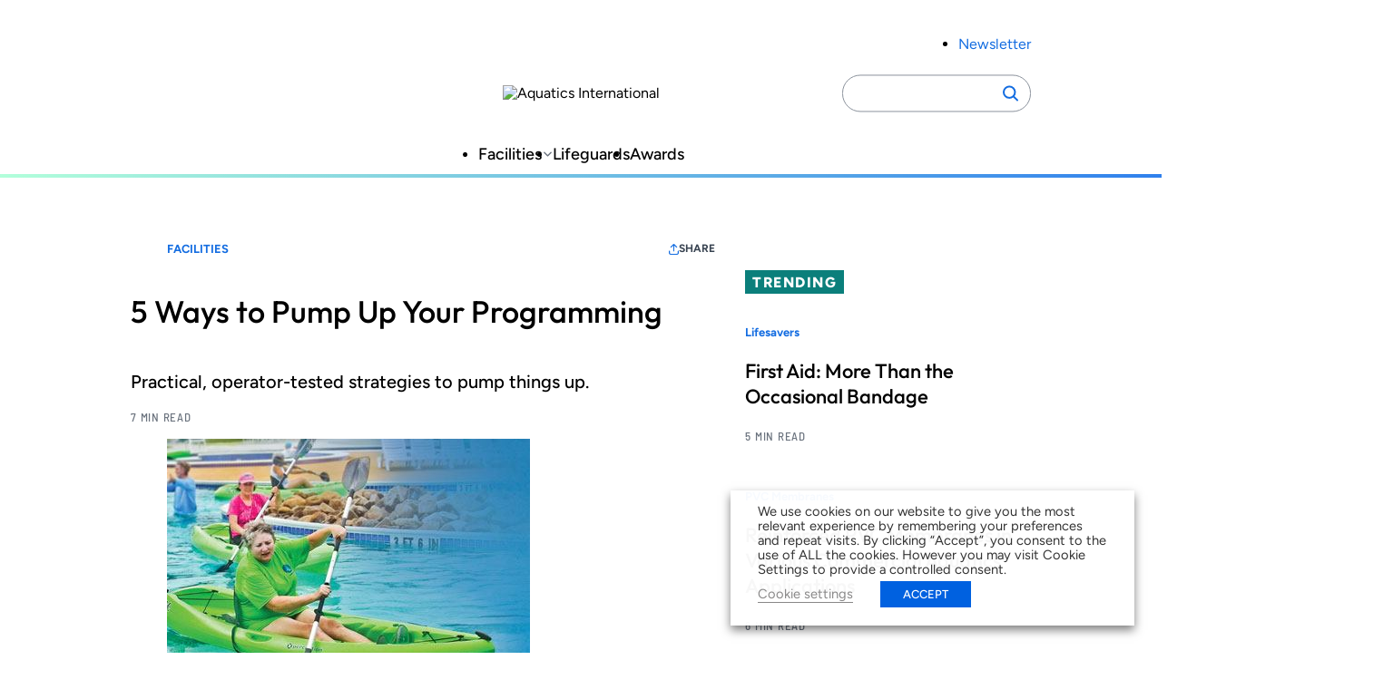

--- FILE ---
content_type: text/html; charset=UTF-8
request_url: https://www.aquaticsintl.com/facilities/5-ways-to-pump-up-your-programming_o
body_size: 22478
content:
<!DOCTYPE html>
<html lang="en-US" class="no-js">
	<head>
	
		<meta charset="UTF-8" />
		<meta name="viewport" content="width=device-width, initial-scale=1" />
		<script>(function(html){html.className = html.className.replace(/\bno-js\b/,'js')})(document.documentElement);</script>
<meta name='robots' content='index, follow, max-image-preview:large, max-snippet:-1, max-video-preview:-1' />
	<style>img:is([sizes="auto" i], [sizes^="auto," i]) { contain-intrinsic-size: 3000px 1500px }</style>
	
	<!-- This site is optimized with the Yoast SEO plugin v26.7 - https://yoast.com/wordpress/plugins/seo/ -->
	<title>5 Ways to Pump Up Your Programming</title>
	<meta name="description" content="Practical, operator-tested strategies to pump things up." />
	<link rel="canonical" href="https://aqi.aqi-psn.prd.zonda.onl/facilities/5-ways-to-pump-up-your-programming_o" />
	<meta property="og:locale" content="en_US" />
	<meta property="og:type" content="article" />
	<meta property="og:title" content="5 Ways to Pump Up Your Programming" />
	<meta property="og:description" content="Practical, operator-tested strategies to pump things up." />
	<meta property="og:url" content="https://aqi.aqi-psn.prd.zonda.onl/facilities/5-ways-to-pump-up-your-programming_o" />
	<meta property="og:site_name" content="Aquatics International" />
	<meta property="article:published_time" content="2012-03-01T05:00:00+00:00" />
	<meta property="article:modified_time" content="2025-06-08T21:37:39+00:00" />
	<meta property="og:image" content="https://www.aquaticsintl.com/wp-content/uploads/2012/tmp6b6d-2etmp-tcm128-1647454.jpg" />
	<meta property="og:image:width" content="400" />
	<meta property="og:image:height" content="300" />
	<meta property="og:image:type" content="image/jpeg" />
	<meta name="twitter:card" content="summary_large_image" />
	<meta name="twitter:label1" content="Est. reading time" />
	<meta name="twitter:data1" content="7 minutes" />
	<meta name="twitter:label2" content="Written by" />
	<meta name="twitter:data2" content="Kendra Kozen" />
	<script type="application/ld+json" class="yoast-schema-graph">{"@context":"https://schema.org","@graph":[{"@type":"Article","@id":"https://aqi.aqi-psn.prd.zonda.onl/facilities/5-ways-to-pump-up-your-programming_o#article","isPartOf":{"@id":"https://www.aquaticsintl.com/facilities/5-ways-to-pump-up-your-programming_o/"},"author":[{"@id":"https://www.aquaticsintl.com/#/schema/person/image/f5edfff15da9630a6688f9fc781021d2"}],"headline":"5 Ways to Pump Up Your Programming","datePublished":"2012-03-01T05:00:00+00:00","dateModified":"2025-06-08T21:37:39+00:00","mainEntityOfPage":{"@id":"https://www.aquaticsintl.com/facilities/5-ways-to-pump-up-your-programming_o/"},"wordCount":1449,"image":{"@id":"https://aqi.aqi-psn.prd.zonda.onl/facilities/5-ways-to-pump-up-your-programming_o#primaryimage"},"thumbnailUrl":"https://www.aquaticsintl.com/wp-content/uploads/2012/tmp6b6d-2etmp-tcm128-1647454.jpg","inLanguage":"en-US"},{"@type":"WebPage","@id":"https://www.aquaticsintl.com/facilities/5-ways-to-pump-up-your-programming_o/","url":"https://aqi.aqi-psn.prd.zonda.onl/facilities/5-ways-to-pump-up-your-programming_o","name":"5 Ways to Pump Up Your Programming","isPartOf":{"@id":"https://www.aquaticsintl.com/#website"},"primaryImageOfPage":{"@id":"https://aqi.aqi-psn.prd.zonda.onl/facilities/5-ways-to-pump-up-your-programming_o#primaryimage"},"image":{"@id":"https://aqi.aqi-psn.prd.zonda.onl/facilities/5-ways-to-pump-up-your-programming_o#primaryimage"},"thumbnailUrl":"https://www.aquaticsintl.com/wp-content/uploads/2012/tmp6b6d-2etmp-tcm128-1647454.jpg","datePublished":"2012-03-01T05:00:00+00:00","dateModified":"2025-06-08T21:37:39+00:00","author":{"@id":""},"description":"Practical, operator-tested strategies to pump things up.","breadcrumb":{"@id":"https://aqi.aqi-psn.prd.zonda.onl/facilities/5-ways-to-pump-up-your-programming_o#breadcrumb"},"inLanguage":"en-US","potentialAction":[{"@type":"ReadAction","target":["https://aqi.aqi-psn.prd.zonda.onl/facilities/5-ways-to-pump-up-your-programming_o"]}]},{"@type":"ImageObject","inLanguage":"en-US","@id":"https://aqi.aqi-psn.prd.zonda.onl/facilities/5-ways-to-pump-up-your-programming_o#primaryimage","url":"https://www.aquaticsintl.com/wp-content/uploads/2012/tmp6b6d-2etmp-tcm128-1647454.jpg","contentUrl":"https://www.aquaticsintl.com/wp-content/uploads/2012/tmp6b6d-2etmp-tcm128-1647454.jpg","width":400,"height":300},{"@type":"BreadcrumbList","@id":"https://aqi.aqi-psn.prd.zonda.onl/facilities/5-ways-to-pump-up-your-programming_o#breadcrumb","itemListElement":[{"@type":"ListItem","position":1,"name":"Home","item":"https://www.aquaticsintl.com/"},{"@type":"ListItem","position":2,"name":"5 Ways to Pump Up Your Programming"}]},{"@type":"WebSite","@id":"https://www.aquaticsintl.com/#website","url":"https://www.aquaticsintl.com/","name":"Aquatics International","description":"","potentialAction":[{"@type":"SearchAction","target":{"@type":"EntryPoint","urlTemplate":"https://www.aquaticsintl.com/?s={search_term_string}"},"query-input":{"@type":"PropertyValueSpecification","valueRequired":true,"valueName":"search_term_string"}}],"inLanguage":"en-US"},{"@type":"Person","@id":"https://www.aquaticsintl.com/#/schema/person/image/f5edfff15da9630a6688f9fc781021d2","name":"Kendra Kozen","image":{"@type":"ImageObject","inLanguage":"en-US","@id":"https://www.aquaticsintl.com/#/schema/person/image/23494c9101089ad44ae88ce9d2f56aac","url":"https://secure.gravatar.com/avatar/?s=96&d=mm&r=g","contentUrl":"https://secure.gravatar.com/avatar/?s=96&d=mm&r=g","caption":"Kendra Kozen"},"url":"https://www.aquaticsintl.com/author/kendra-kozen/"}]}</script>
	<!-- / Yoast SEO plugin. -->


<link rel='dns-prefetch' href='//players.brightcove.net' />
<link rel="alternate" type="application/rss+xml" title="Aquatics International &raquo; Feed" href="https://www.aquaticsintl.com/feed/" />
<link rel='stylesheet' id='dashicons-css' href='https://www.aquaticsintl.com/wp-includes/css/dashicons.min.css?ver=6.8.3' type='text/css' media='all' />
<link rel='stylesheet' id='post-views-counter-frontend-css' href='https://www.aquaticsintl.com/wp-content/plugins/post-views-counter/css/frontend.css?ver=1.7.0' type='text/css' media='all' />
<link rel='stylesheet' id='wp-block-library-css' href='https://www.aquaticsintl.com/wp-includes/css/dist/block-library/style.min.css?ver=6.8.3' type='text/css' media='all' />
<link rel='stylesheet' id='co-authors-plus-coauthors-style-css' href='https://www.aquaticsintl.com/wp-content/plugins/co-authors-plus/build/blocks/block-coauthors/style-index.css?ver=1.0.0' type='text/css' media='all' />
<link rel='stylesheet' id='co-authors-plus-avatar-style-css' href='https://www.aquaticsintl.com/wp-content/plugins/co-authors-plus/build/blocks/block-coauthor-avatar/style-index.css?ver=1.0.0' type='text/css' media='all' />
<link rel='stylesheet' id='co-authors-plus-image-style-css' href='https://www.aquaticsintl.com/wp-content/plugins/co-authors-plus/build/blocks/block-coauthor-image/style-index.css?ver=1.0.0' type='text/css' media='all' />
<link rel='stylesheet' id='safe-svg-svg-icon-style-css' href='https://www.aquaticsintl.com/wp-content/plugins/safe-svg/dist/safe-svg-block-frontend.css?ver=6.8.3' type='text/css' media='all' />
<link rel='stylesheet' id='zonda-theme-zonda-custom-query-block-style-css' href='https://www.aquaticsintl.com/wp-content/themes/zonda-theme/dist/blocks/custom-query-blocks/style.css?ver=0.1.0' type='text/css' media='all' />
<link rel='stylesheet' id='zonda-event-card-style-css' href='https://www.aquaticsintl.com/wp-content/themes/zonda-theme/dist/blocks/event-card/style.css?ver=11f02f54416ba6937c0a2b8934fc0ed01e811e4bb7797f8b24b3cc0563430c3f' type='text/css' media='all' />
<link rel='stylesheet' id='zonda-event-query-style-css' href='https://www.aquaticsintl.com/wp-content/themes/zonda-theme/dist/blocks/event-query/style.css?ver=a6b614c841f1f1ddc5e7690c27dbae966eb50ea45637d6ace2e72833446f0db6' type='text/css' media='all' />
<link rel='stylesheet' id='tenup-example-style-css' href='https://www.aquaticsintl.com/wp-content/themes/zonda-theme/dist/blocks/example-block/style.css?ver=433d0734fba5f06acba847ee3106fc85be306d9b5cdb65c095eca9bf1478ae81' type='text/css' media='all' />
<link rel='stylesheet' id='zonda-highcharts-style-css' href='https://www.aquaticsintl.com/wp-content/themes/zonda-theme/dist/blocks/highcharts/style.css?ver=16c6741e50c54c8b1728d5fc69fdcdc107256448d3ae33b6fca77672abd610a5' type='text/css' media='all' />
<link rel='stylesheet' id='zonda-zonda-image-style-css' href='https://www.aquaticsintl.com/wp-content/themes/zonda-theme/dist/blocks/image-block/style.css?ver=dc4899c62d47fbf2a0df5f4e1e935561d3cdf7bbdda193486795bbd754f6e1e4' type='text/css' media='all' />
<link rel='stylesheet' id='zonda-image-carousel-style-css' href='https://www.aquaticsintl.com/wp-content/themes/zonda-theme/dist/blocks/image-carousel/style.css?ver=8d23dcc985b905fc92052dcbf308ecce1c18d8f7a3fb94d59a7806d6ba4f0655' type='text/css' media='all' />
<link rel='stylesheet' id='zonda-promo-list-style-css' href='https://www.aquaticsintl.com/wp-content/themes/zonda-theme/dist/blocks/promo-list/style.css?ver=65f423c3e39f842ba9885da12e0441c4d2da9d82b80a281bd6865cbe9a2d7116' type='text/css' media='all' />
<link rel='stylesheet' id='zonda-sidebar-callout-style-css' href='https://www.aquaticsintl.com/wp-content/themes/zonda-theme/dist/blocks/sidebar-callout/style.css?ver=103a56e71df9d498e61b5e79452b541086580500a8fee3e819138207f407fac3' type='text/css' media='all' />
<link rel='stylesheet' id='zonda-tabbed-module-style-css' href='https://www.aquaticsintl.com/wp-content/themes/zonda-theme/dist/blocks/tabbed-module/style.css?ver=ca51501596b8f2ee037c9a7460cc7ba1c6ee384a4185b1285c65aa9228f3d583' type='text/css' media='all' />
<link rel='stylesheet' id='zonda-toc-section-style-css' href='https://www.aquaticsintl.com/wp-content/themes/zonda-theme/dist/blocks/toc-section/style.css?ver=460b60f98265be7044e8bdf53e42cc7a6ca20682ee77ac4102177cc87d5a389d' type='text/css' media='all' />
<link rel='stylesheet' id='zonda-theme-core-group-css' href='https://www.aquaticsintl.com/wp-content/themes/zonda-theme/dist/blocks/autoenqueue/core/group.css?ver=6.8.3' type='text/css' media='all' />
<link rel='stylesheet' id='zonda-theme-core-pullquote-css' href='https://www.aquaticsintl.com/wp-content/themes/zonda-theme/dist/blocks/autoenqueue/core/pullquote.css?ver=6.8.3' type='text/css' media='all' />
<style id='global-styles-inline-css' type='text/css'>
:root{--wp--preset--aspect-ratio--square: 1;--wp--preset--aspect-ratio--4-3: 4/3;--wp--preset--aspect-ratio--3-4: 3/4;--wp--preset--aspect-ratio--3-2: 3/2;--wp--preset--aspect-ratio--2-3: 2/3;--wp--preset--aspect-ratio--16-9: 16/9;--wp--preset--aspect-ratio--9-16: 9/16;--wp--preset--color--black: #000000;--wp--preset--color--cyan-bluish-gray: #abb8c3;--wp--preset--color--white: #ffffff;--wp--preset--color--pale-pink: #f78da7;--wp--preset--color--vivid-red: #cf2e2e;--wp--preset--color--luminous-vivid-orange: #ff6900;--wp--preset--color--luminous-vivid-amber: #fcb900;--wp--preset--color--light-green-cyan: #7bdcb5;--wp--preset--color--vivid-green-cyan: #00d084;--wp--preset--color--pale-cyan-blue: #8ed1fc;--wp--preset--color--vivid-cyan-blue: #0693e3;--wp--preset--color--vivid-purple: #9b51e0;--wp--preset--color--primary-base: var(--wp--custom--color--primary--base);--wp--preset--color--primary-darker: var(--wp--custom--color--primary--darker);--wp--preset--gradient--vivid-cyan-blue-to-vivid-purple: linear-gradient(135deg,rgba(6,147,227,1) 0%,rgb(155,81,224) 100%);--wp--preset--gradient--light-green-cyan-to-vivid-green-cyan: linear-gradient(135deg,rgb(122,220,180) 0%,rgb(0,208,130) 100%);--wp--preset--gradient--luminous-vivid-amber-to-luminous-vivid-orange: linear-gradient(135deg,rgba(252,185,0,1) 0%,rgba(255,105,0,1) 100%);--wp--preset--gradient--luminous-vivid-orange-to-vivid-red: linear-gradient(135deg,rgba(255,105,0,1) 0%,rgb(207,46,46) 100%);--wp--preset--gradient--very-light-gray-to-cyan-bluish-gray: linear-gradient(135deg,rgb(238,238,238) 0%,rgb(169,184,195) 100%);--wp--preset--gradient--cool-to-warm-spectrum: linear-gradient(135deg,rgb(74,234,220) 0%,rgb(151,120,209) 20%,rgb(207,42,186) 40%,rgb(238,44,130) 60%,rgb(251,105,98) 80%,rgb(254,248,76) 100%);--wp--preset--gradient--blush-light-purple: linear-gradient(135deg,rgb(255,206,236) 0%,rgb(152,150,240) 100%);--wp--preset--gradient--blush-bordeaux: linear-gradient(135deg,rgb(254,205,165) 0%,rgb(254,45,45) 50%,rgb(107,0,62) 100%);--wp--preset--gradient--luminous-dusk: linear-gradient(135deg,rgb(255,203,112) 0%,rgb(199,81,192) 50%,rgb(65,88,208) 100%);--wp--preset--gradient--pale-ocean: linear-gradient(135deg,rgb(255,245,203) 0%,rgb(182,227,212) 50%,rgb(51,167,181) 100%);--wp--preset--gradient--electric-grass: linear-gradient(135deg,rgb(202,248,128) 0%,rgb(113,206,126) 100%);--wp--preset--gradient--midnight: linear-gradient(135deg,rgb(2,3,129) 0%,rgb(40,116,252) 100%);--wp--preset--font-size--small: 13px;--wp--preset--font-size--medium: 20px;--wp--preset--font-size--large: 36px;--wp--preset--font-size--x-large: 42px;--wp--preset--font-family--outfit: Outfit, sans-serif;--wp--preset--font-family--figtree: Figtree, sans-serif;--wp--preset--font-family--gtwalsheimcondensed: Barlow Semi Condensed, sans-serif;--wp--preset--spacing--20: 0.44rem;--wp--preset--spacing--30: 0.67rem;--wp--preset--spacing--40: 1rem;--wp--preset--spacing--50: 1.5rem;--wp--preset--spacing--60: 2.25rem;--wp--preset--spacing--70: 3.38rem;--wp--preset--spacing--80: 5.06rem;--wp--preset--shadow--natural: 6px 6px 9px rgba(0, 0, 0, 0.2);--wp--preset--shadow--deep: 12px 12px 50px rgba(0, 0, 0, 0.4);--wp--preset--shadow--sharp: 6px 6px 0px rgba(0, 0, 0, 0.2);--wp--preset--shadow--outlined: 6px 6px 0px -3px rgba(255, 255, 255, 1), 6px 6px rgba(0, 0, 0, 1);--wp--preset--shadow--crisp: 6px 6px 0px rgba(0, 0, 0, 1);--wp--custom--color--primary--base: hsla(214, 84%, 48%, 1);--wp--custom--color--primary--base-5: hsla(214, 84%, 48%, 0.05);--wp--custom--color--primary--darker: hsla(214, 84%, 34%, 1);--wp--custom--color--secondary--base: hsla(178, 84%, 27%, 1);--wp--custom--color--secondary--darker: hsla(178, 84%, 19%, 1);--wp--custom--color--tertiary--base: hsla(151, 100%, 85%, 0.5);--wp--custom--color--tertiary--darker: hsla(151, 100%, 85%, 1);--wp--custom--color--quaternary--base: hsla(177, 32%, 56%, 1);--wp--custom--color--quaternary--darker: hsla(177, 32%, 56%, 1);--wp--custom--color--black: hsla(0, 0%, 0%, 1);--wp--custom--color--white: hsla(0, 0%, 100%, 1);--wp--custom--color--gray--base: hsla(214, 8%, 67%, 1);--wp--custom--color--gray--dark: hsla(214, 18%, 27%, 1);--wp--custom--color--gray--medium: hsla(215, 8%, 46%, 1);--wp--custom--color--gray--ada: hsla(215, 8%, 58%, 1);--wp--custom--color--gray--light: hsla(216, 29%, 97%, 1);--wp--custom--color--gray--tab: hsla(215, 58%, 93%, 1);--wp--custom--gradient: linear-gradient(to right, #b2ffda, #2f80ed);--wp--custom--spacing--main-gap: 1.5rem;}:root { --wp--style--global--content-size: 800px;--wp--style--global--wide-size: 1000px; }:where(body) { margin: 0; }.wp-site-blocks > .alignleft { float: left; margin-right: 2em; }.wp-site-blocks > .alignright { float: right; margin-left: 2em; }.wp-site-blocks > .aligncenter { justify-content: center; margin-left: auto; margin-right: auto; }:where(.wp-site-blocks) > * { margin-block-start: var(--wp--custom--spacing--main-gap); margin-block-end: 0; }:where(.wp-site-blocks) > :first-child { margin-block-start: 0; }:where(.wp-site-blocks) > :last-child { margin-block-end: 0; }:root { --wp--style--block-gap: var(--wp--custom--spacing--main-gap); }:root :where(.is-layout-flow) > :first-child{margin-block-start: 0;}:root :where(.is-layout-flow) > :last-child{margin-block-end: 0;}:root :where(.is-layout-flow) > *{margin-block-start: var(--wp--custom--spacing--main-gap);margin-block-end: 0;}:root :where(.is-layout-constrained) > :first-child{margin-block-start: 0;}:root :where(.is-layout-constrained) > :last-child{margin-block-end: 0;}:root :where(.is-layout-constrained) > *{margin-block-start: var(--wp--custom--spacing--main-gap);margin-block-end: 0;}:root :where(.is-layout-flex){gap: var(--wp--custom--spacing--main-gap);}:root :where(.is-layout-grid){gap: var(--wp--custom--spacing--main-gap);}.is-layout-flow > .alignleft{float: left;margin-inline-start: 0;margin-inline-end: 2em;}.is-layout-flow > .alignright{float: right;margin-inline-start: 2em;margin-inline-end: 0;}.is-layout-flow > .aligncenter{margin-left: auto !important;margin-right: auto !important;}.is-layout-constrained > .alignleft{float: left;margin-inline-start: 0;margin-inline-end: 2em;}.is-layout-constrained > .alignright{float: right;margin-inline-start: 2em;margin-inline-end: 0;}.is-layout-constrained > .aligncenter{margin-left: auto !important;margin-right: auto !important;}.is-layout-constrained > :where(:not(.alignleft):not(.alignright):not(.alignfull)){max-width: var(--wp--style--global--content-size);margin-left: auto !important;margin-right: auto !important;}.is-layout-constrained > .alignwide{max-width: var(--wp--style--global--wide-size);}body .is-layout-flex{display: flex;}.is-layout-flex{flex-wrap: wrap;align-items: center;}.is-layout-flex > :is(*, div){margin: 0;}body .is-layout-grid{display: grid;}.is-layout-grid > :is(*, div){margin: 0;}body{padding-top: 0px;padding-right: 0px;padding-bottom: 0px;padding-left: 0px;}a:where(:not(.wp-element-button)){text-decoration: underline;}:root :where(.wp-element-button, .wp-block-button__link){background-color: #32373c;border-width: 0;color: #fff;font-family: inherit;font-size: inherit;line-height: inherit;padding: calc(0.667em + 2px) calc(1.333em + 2px);text-decoration: none;}.has-black-color{color: var(--wp--preset--color--black) !important;}.has-cyan-bluish-gray-color{color: var(--wp--preset--color--cyan-bluish-gray) !important;}.has-white-color{color: var(--wp--preset--color--white) !important;}.has-pale-pink-color{color: var(--wp--preset--color--pale-pink) !important;}.has-vivid-red-color{color: var(--wp--preset--color--vivid-red) !important;}.has-luminous-vivid-orange-color{color: var(--wp--preset--color--luminous-vivid-orange) !important;}.has-luminous-vivid-amber-color{color: var(--wp--preset--color--luminous-vivid-amber) !important;}.has-light-green-cyan-color{color: var(--wp--preset--color--light-green-cyan) !important;}.has-vivid-green-cyan-color{color: var(--wp--preset--color--vivid-green-cyan) !important;}.has-pale-cyan-blue-color{color: var(--wp--preset--color--pale-cyan-blue) !important;}.has-vivid-cyan-blue-color{color: var(--wp--preset--color--vivid-cyan-blue) !important;}.has-vivid-purple-color{color: var(--wp--preset--color--vivid-purple) !important;}.has-primary-base-color{color: var(--wp--preset--color--primary-base) !important;}.has-primary-darker-color{color: var(--wp--preset--color--primary-darker) !important;}.has-black-background-color{background-color: var(--wp--preset--color--black) !important;}.has-cyan-bluish-gray-background-color{background-color: var(--wp--preset--color--cyan-bluish-gray) !important;}.has-white-background-color{background-color: var(--wp--preset--color--white) !important;}.has-pale-pink-background-color{background-color: var(--wp--preset--color--pale-pink) !important;}.has-vivid-red-background-color{background-color: var(--wp--preset--color--vivid-red) !important;}.has-luminous-vivid-orange-background-color{background-color: var(--wp--preset--color--luminous-vivid-orange) !important;}.has-luminous-vivid-amber-background-color{background-color: var(--wp--preset--color--luminous-vivid-amber) !important;}.has-light-green-cyan-background-color{background-color: var(--wp--preset--color--light-green-cyan) !important;}.has-vivid-green-cyan-background-color{background-color: var(--wp--preset--color--vivid-green-cyan) !important;}.has-pale-cyan-blue-background-color{background-color: var(--wp--preset--color--pale-cyan-blue) !important;}.has-vivid-cyan-blue-background-color{background-color: var(--wp--preset--color--vivid-cyan-blue) !important;}.has-vivid-purple-background-color{background-color: var(--wp--preset--color--vivid-purple) !important;}.has-primary-base-background-color{background-color: var(--wp--preset--color--primary-base) !important;}.has-primary-darker-background-color{background-color: var(--wp--preset--color--primary-darker) !important;}.has-black-border-color{border-color: var(--wp--preset--color--black) !important;}.has-cyan-bluish-gray-border-color{border-color: var(--wp--preset--color--cyan-bluish-gray) !important;}.has-white-border-color{border-color: var(--wp--preset--color--white) !important;}.has-pale-pink-border-color{border-color: var(--wp--preset--color--pale-pink) !important;}.has-vivid-red-border-color{border-color: var(--wp--preset--color--vivid-red) !important;}.has-luminous-vivid-orange-border-color{border-color: var(--wp--preset--color--luminous-vivid-orange) !important;}.has-luminous-vivid-amber-border-color{border-color: var(--wp--preset--color--luminous-vivid-amber) !important;}.has-light-green-cyan-border-color{border-color: var(--wp--preset--color--light-green-cyan) !important;}.has-vivid-green-cyan-border-color{border-color: var(--wp--preset--color--vivid-green-cyan) !important;}.has-pale-cyan-blue-border-color{border-color: var(--wp--preset--color--pale-cyan-blue) !important;}.has-vivid-cyan-blue-border-color{border-color: var(--wp--preset--color--vivid-cyan-blue) !important;}.has-vivid-purple-border-color{border-color: var(--wp--preset--color--vivid-purple) !important;}.has-primary-base-border-color{border-color: var(--wp--preset--color--primary-base) !important;}.has-primary-darker-border-color{border-color: var(--wp--preset--color--primary-darker) !important;}.has-vivid-cyan-blue-to-vivid-purple-gradient-background{background: var(--wp--preset--gradient--vivid-cyan-blue-to-vivid-purple) !important;}.has-light-green-cyan-to-vivid-green-cyan-gradient-background{background: var(--wp--preset--gradient--light-green-cyan-to-vivid-green-cyan) !important;}.has-luminous-vivid-amber-to-luminous-vivid-orange-gradient-background{background: var(--wp--preset--gradient--luminous-vivid-amber-to-luminous-vivid-orange) !important;}.has-luminous-vivid-orange-to-vivid-red-gradient-background{background: var(--wp--preset--gradient--luminous-vivid-orange-to-vivid-red) !important;}.has-very-light-gray-to-cyan-bluish-gray-gradient-background{background: var(--wp--preset--gradient--very-light-gray-to-cyan-bluish-gray) !important;}.has-cool-to-warm-spectrum-gradient-background{background: var(--wp--preset--gradient--cool-to-warm-spectrum) !important;}.has-blush-light-purple-gradient-background{background: var(--wp--preset--gradient--blush-light-purple) !important;}.has-blush-bordeaux-gradient-background{background: var(--wp--preset--gradient--blush-bordeaux) !important;}.has-luminous-dusk-gradient-background{background: var(--wp--preset--gradient--luminous-dusk) !important;}.has-pale-ocean-gradient-background{background: var(--wp--preset--gradient--pale-ocean) !important;}.has-electric-grass-gradient-background{background: var(--wp--preset--gradient--electric-grass) !important;}.has-midnight-gradient-background{background: var(--wp--preset--gradient--midnight) !important;}.has-small-font-size{font-size: var(--wp--preset--font-size--small) !important;}.has-medium-font-size{font-size: var(--wp--preset--font-size--medium) !important;}.has-large-font-size{font-size: var(--wp--preset--font-size--large) !important;}.has-x-large-font-size{font-size: var(--wp--preset--font-size--x-large) !important;}.has-outfit-font-family{font-family: var(--wp--preset--font-family--outfit) !important;}.has-figtree-font-family{font-family: var(--wp--preset--font-family--figtree) !important;}.has-gtwalsheimcondensed-font-family{font-family: var(--wp--preset--font-family--gtwalsheimcondensed) !important;}
:root :where(.wp-block-pullquote){font-size: 1.5em;line-height: 1.6;}
</style>
<link rel='stylesheet' id='cookie-law-info-css' href='https://www.aquaticsintl.com/wp-content/plugins/_webtoffee-gdpr-cookie-consent/public/css/cookie-law-info-public.css?ver=2.4.0' type='text/css' media='all' />
<link rel='stylesheet' id='cookie-law-info-gdpr-css' href='https://www.aquaticsintl.com/wp-content/plugins/_webtoffee-gdpr-cookie-consent/public/css/cookie-law-info-gdpr.css?ver=2.4.0' type='text/css' media='all' />
<style id='cookie-law-info-gdpr-inline-css' type='text/css'>
.cli-modal-content, .cli-tab-content { background-color: #ffffff; }.cli-privacy-content-text, .cli-modal .cli-modal-dialog, .cli-tab-container p, a.cli-privacy-readmore { color: #000000; }.cli-tab-header { background-color: #f2f2f2; }.cli-tab-header, .cli-tab-header a.cli-nav-link,span.cli-necessary-caption,.cli-switch .cli-slider:after { color: #000000; }.cli-switch .cli-slider:before { background-color: #ffffff; }.cli-switch input:checked + .cli-slider:before { background-color: #ffffff; }.cli-switch .cli-slider { background-color: #e3e1e8; }.cli-switch input:checked + .cli-slider { background-color: #28a745; }.cli-modal-close svg { fill: #000000; }.cli-tab-footer .wt-cli-privacy-accept-all-btn { background-color: #00acad; color: #ffffff}.cli-tab-footer .wt-cli-privacy-accept-btn { background-color: #00acad; color: #ffffff}.cli-tab-header a:before{ border-right: 1px solid #000000; border-bottom: 1px solid #000000; }
</style>
<link rel='stylesheet' id='au_plugin_shared-css' href='https://www.aquaticsintl.com/wp-content/plugins/advanced-urls/dist/css/shared.css?ver=8c5b220bf6f482881a90' type='text/css' media='all' />
<link rel='stylesheet' id='au_plugin_frontend-css' href='https://www.aquaticsintl.com/wp-content/plugins/advanced-urls/dist/css/frontend.css?ver=8c5b220bf6f482881a90' type='text/css' media='all' />
<link rel='stylesheet' id='zonda_plugin_shared-css' href='https://www.aquaticsintl.com/wp-content/plugins/zonda-plugin/dist/css/shared.css?ver=8c5b220bf6f482881a90' type='text/css' media='all' />
<link rel='stylesheet' id='zonda_plugin_frontend-css' href='https://www.aquaticsintl.com/wp-content/plugins/zonda-plugin/dist/css/frontend.css?ver=e2ca629ed2d46869b47d' type='text/css' media='all' />
<link rel='stylesheet' id='styles-css' href='https://www.aquaticsintl.com/wp-content/themes/zonda-theme/dist/css/frontend.css?ver=27d37d4469064894a206' type='text/css' media='all' />
<link rel='stylesheet' id='brightcove-pip-css-css' href='https://players.brightcove.net/videojs-pip/1/videojs-pip.css?ver=2.8.8' type='text/css' media='all' />
<link rel='stylesheet' id='brightcove-playlist-css' href='https://www.aquaticsintl.com/wp-content/plugins/brightcove-video-connect/assets/css/brightcove_playlist.min.css?ver=2.8.8' type='text/css' media='all' />
<script type="text/javascript" src="https://www.aquaticsintl.com/wp-content/themes/zonda-theme/dist/blocks/custom-query-blocks/script.js?ver=346006bab484d79fd462" id="zonda-theme-zonda-custom-query-block-script-js"></script>
<script type="text/javascript" src="https://www.aquaticsintl.com/wp-includes/js/jquery/jquery.min.js?ver=3.7.1" id="jquery-core-js"></script>
<script type="text/javascript" src="https://www.aquaticsintl.com/wp-includes/js/jquery/jquery-migrate.min.js?ver=3.4.1" id="jquery-migrate-js"></script>
<script type="text/javascript" id="cookie-law-info-js-extra">
/* <![CDATA[ */
var Cli_Data = {"nn_cookie_ids":["_gat_UA-2981874-2","CONSENT","_gat","wordpress_test_cookie","OAGEO","OAID","loc","YSC","VISITOR_INFO1_LIVE","yt-remote-device-id","yt-remote-connected-devices","_ga","_gid"],"non_necessary_cookies":{"necessary":["wordpress_test_cookie"],"analytics":["_gat_UA-2981874-2","CONSENT","_gat","_ga","_gid"],"advertisement":["OAGEO","OAID","loc","YSC","VISITOR_INFO1_LIVE","yt-remote-device-id","yt-remote-connected-devices"]},"cookielist":{"necessary":{"id":94179,"status":true,"priority":0,"title":"Necessary","strict":true,"default_state":false,"ccpa_optout":false,"loadonstart":true},"functional":{"id":94180,"status":true,"priority":5,"title":"Functional","strict":false,"default_state":true,"ccpa_optout":false,"loadonstart":false},"performance":{"id":94181,"status":true,"priority":4,"title":"Performance","strict":false,"default_state":false,"ccpa_optout":false,"loadonstart":false},"analytics":{"id":94182,"status":true,"priority":3,"title":"Analytics","strict":false,"default_state":true,"ccpa_optout":false,"loadonstart":true},"advertisement":{"id":94183,"status":true,"priority":2,"title":"Advertisement","strict":false,"default_state":true,"ccpa_optout":false,"loadonstart":true},"others":{"id":94184,"status":true,"priority":1,"title":"Others","strict":false,"default_state":false,"ccpa_optout":false,"loadonstart":false}},"ajax_url":"https:\/\/www.aquaticsintl.com\/wp-admin\/admin-ajax.php","current_lang":"en","security":"581bd833d1","eu_countries":["GB"],"geoIP":"disabled","use_custom_geolocation_api":"","custom_geolocation_api":"https:\/\/geoip.cookieyes.com\/geoip\/checker\/result.php","consentVersion":"1","strictlyEnabled":["necessary","obligatoire"],"cookieDomain":"","privacy_length":"250","ccpaEnabled":"","ccpaRegionBased":"","ccpaBarEnabled":"","ccpaType":"gdpr","triggerDomRefresh":"","secure_cookies":""};
var log_object = {"ajax_url":"https:\/\/www.aquaticsintl.com\/wp-admin\/admin-ajax.php"};
/* ]]> */
</script>
<script type="text/javascript" src="https://www.aquaticsintl.com/wp-content/plugins/_webtoffee-gdpr-cookie-consent/public/js/cookie-law-info-public.js?ver=2.4.0" id="cookie-law-info-js"></script>
<script type="text/javascript" src="https://www.aquaticsintl.com/wp-content/themes/zonda-theme/dist/js/ad-core.js?ver=1.0" id="zonda-ad-core-js"></script>
<link rel="https://api.w.org/" href="https://www.aquaticsintl.com/wp-json/" /><link rel="alternate" title="JSON" type="application/json" href="https://www.aquaticsintl.com/wp-json/wp/v2/posts/4454" /><link rel='shortlink' href='https://www.aquaticsintl.com/?p=4454' />
<link rel="alternate" title="oEmbed (JSON)" type="application/json+oembed" href="https://www.aquaticsintl.com/wp-json/oembed/1.0/embed?url=https%3A%2F%2Fwww.aquaticsintl.com%2Ffacilities%2F5-ways-to-pump-up-your-programming_o" />
<link rel="alternate" title="oEmbed (XML)" type="text/xml+oembed" href="https://www.aquaticsintl.com/wp-json/oembed/1.0/embed?url=https%3A%2F%2Fwww.aquaticsintl.com%2Ffacilities%2F5-ways-to-pump-up-your-programming_o&#038;format=xml" />
	<script>
		window.dataLayer = window.dataLayer || [];
		dataLayer.push({"brand":"","byline":"Kendra Kozen","contentGroup":"","publishedDate":1330578000000,"adUnit":"misc","newsItemType":"Feature","pageTemplate":"article","publishedBy":"","section":"Facilities","subject":["Events","Marketing"],"contentId":4454,"topics":[],"contentType":"Zonda Original Content","pageTitle":"5 Ways to Pump Up Your Programming"});
	</script>
		<script type="text/plain" data-cli-class="cli-blocker-script" data-cli-label="Google Publisher Tag"  data-cli-script-type="advertisement" data-cli-block="false" data-cli-block-if-ccpa-optout="false" data-cli-element-position="head">
		googletag.cmd.push(function() {
			
        // ticker1
        googletag.defineSlot('/6752/hw.aqi/misc', SIZE_TICKER_TABLET, 'div-gpt-ad-ticker1')
          .defineSizeMapping(tickerMapping)
          .addService(googletag.pubads())
          .setTargeting('pos', 'ticker1');

        // ticker2
        googletag.defineSlot('/6752/hw.aqi/misc', SIZE_TICKER_TABLET, 'div-gpt-ad-ticker2')
          .defineSizeMapping(tickerMapping)
          .addService(googletag.pubads())
          .setTargeting('pos', 'ticker2');

        // ticker3
        googletag.defineSlot('/6752/hw.aqi/misc', SIZE_TICKER_TABLET, 'div-gpt-ad-ticker3')
          .defineSizeMapping(tickerMapping)
          .addService(googletag.pubads())
          .setTargeting('pos', 'ticker3');

        // ticker4
        googletag.defineSlot('/6752/hw.aqi/misc', SIZE_TICKER_TABLET, 'div-gpt-ad-ticker4')
          .defineSizeMapping(tickerMapping)
          .addService(googletag.pubads())
          .setTargeting('pos', 'ticker4');

        // leaderboard1
        googletag.defineSlot('/6752/hw.aqi/misc', SIZE_LEADERBOARD_DESKTOP, 'div-gpt-ad-leaderboard1')
          .defineSizeMapping(bannerMapping)
          .addService(googletag.pubads())
          .setTargeting('pos','leaderboard1');

        // peelback1
        googletag.defineSlot('/6752/hw.aqi/misc', [[2,2]], 'div-gpt-ad-peelback1')
          .addService(googletag.pubads())
          .setTargeting('pos','peelback1');
        googletag.defineOutOfPageSlot('/6752/hw.aqi/misc', 'div-gpt-ad-peelback1-oop')
          .addService(googletag.pubads());

        // box1
        googletag.defineSlot('/6752/hw.aqi/misc', SIZE_BOX_LARGE, 'div-gpt-ad-box1')
          .defineSizeMapping(boxMapping)
          .addService(googletag.pubads())
          .setTargeting('pos','box1');

        // box2
        googletag.defineSlot('/6752/hw.aqi/misc', SIZE_BOX_LARGE, 'div-gpt-ad-box2')
          .defineSizeMapping(boxMapping)
          .addService(googletag.pubads())
          .setTargeting('pos','box2');

        // leaderboard3
        googletag.defineSlot('/6752/hw.aqi/misc', SIZE_LEADERBOARD_TABLET, 'div-gpt-ad-leaderboard3')
          .defineSizeMapping(bannerMappingFooter)
          .addService(googletag.pubads())
          .setTargeting('pos','leaderboard3');
			// Page-level targeting
			googletag.pubads().setTargeting('temp','article');
			googletag.pubads().setTargeting('szw', window.szw);
			googletag.pubads().setTargeting('nlsub', window.nlsub);

						googletag.pubads().setTargeting('k', ["events and conferences","sales"]);
			
			
			// Setup auto-refresh if enabled
			
			window.adRefreshConfig = window.adRefreshConfig || {};
			window.adRefreshConfig = {
				intervalMs: 45000,
				slots: ["leaderboard1","box1","box2"],
				refreshTimer: null,
				lastRefreshTime: Date.now(),
				pausedTimeRemaining: null,
				refreshCount: 0,
				maxRefreshes: 3			};

			// Start the refresh process
			window.adRefreshConfig.startRefresh = function(resetTimer = true) {
				if (window.adRefreshConfig.refreshTimer) {
					clearTimeout(window.adRefreshConfig.refreshTimer);
				}

				if (window.adRefreshConfig.refreshCount >= window.adRefreshConfig.maxRefreshes) {
					return;
				}

				const delay = resetTimer ?
					window.adRefreshConfig.intervalMs :
					window.adRefreshConfig.pausedTimeRemaining || window.adRefreshConfig.intervalMs;

				window.adRefreshConfig.refreshTimer = setTimeout(() => {
					if (!document.hidden) {
						googletag.cmd.push(() => {
							const definedSlots = googletag.pubads().getSlots();
							const slotsToRefresh = definedSlots.filter(slot =>
								window.adRefreshConfig.slots.includes(slot.getTargeting('pos')[0])
							);

							if (slotsToRefresh.length > 0) {
								googletag.pubads().refresh(slotsToRefresh);
								window.adRefreshConfig.refreshCount++;
								window.adRefreshConfig.lastRefreshTime = Date.now();
							}
						});
					}

					// Schedule next refresh
					if (window.adRefreshConfig.refreshCount < window.adRefreshConfig.maxRefreshes) {
						window.adRefreshConfig.startRefresh();
					}
				}, delay);
			}

			// Handle visibility changes
			document.addEventListener('visibilitychange', function() {
				if (document.hidden) {
					// User navigated away, pause the timer
					if (window.adRefreshConfig.refreshTimer) {
						clearTimeout(window.adRefreshConfig.refreshTimer);
						window.adRefreshConfig.refreshTimer = null;

						const elapsedSinceLastRefresh = Date.now() - window.adRefreshConfig.lastRefreshTime;

						// Calculate remaining time until next refresh
						window.adRefreshConfig.pausedTimeRemaining = Math.max(
							0,
							window.adRefreshConfig.intervalMs - elapsedSinceLastRefresh
						);
					}
				} else {
					// User returned, restart the timer
					if (!window.adRefreshConfig.refreshTimer) {
						window.adRefreshConfig.startRefresh(false);
					}
				}
			});

			// Override the existing refreshBoxAndLeaderboardAds function to reset the timer
			const originalRefresh = window.refreshBoxAndLeaderboardAds;
			window.refreshBoxAndLeaderboardAds = function() {
				// Call the original function
				if (typeof originalRefresh === 'function') {
					originalRefresh();
				}

				// Reset the auto-refresh timer to prevent back-to-back refreshes
				if (window.adRefreshConfig && window.adRefreshConfig.startRefresh) {
					window.adRefreshConfig.startRefresh();
				}
			};

			// Start the refresh timer after initial page load
			window.addEventListener('load', function() {
				window.adRefreshConfig.startRefresh();
			});
			
			googletag.enableServices();
		});
	</script>
	<style class='wp-fonts-local' type='text/css'>
@font-face{font-family:Outfit;font-style:normal;font-weight:100 900;font-display:swap;src:url('https://www.aquaticsintl.com/wp-content/themes/zonda-theme/dist/fonts/outfit/outfit.woff2') format('woff2');}
@font-face{font-family:Figtree;font-style:normal;font-weight:300 900;font-display:swap;src:url('https://www.aquaticsintl.com/wp-content/themes/zonda-theme/dist/fonts/figtree/figtree.woff2') format('woff2');}
@font-face{font-family:"Barlow Semi Condensed";font-style:normal;font-weight:500;font-display:swap;src:url('https://www.aquaticsintl.com/wp-content/themes/zonda-theme/dist/fonts/barlow-semi-condensed/barlow-semi-condensed-500.woff2') format('woff2');}
@font-face{font-family:"Barlow Semi Condensed";font-style:normal;font-weight:700;font-display:swap;src:url('https://www.aquaticsintl.com/wp-content/themes/zonda-theme/dist/fonts/barlow-semi-condensed/barlow-semi-condensed-700.woff2') format('woff2');}
</style>
<link rel="icon" href="https://www.aquaticsintl.com/wp-content/uploads/2025/11/cropped-android-chrome-512x512-1-32x32.png" sizes="32x32" />
<link rel="icon" href="https://www.aquaticsintl.com/wp-content/uploads/2025/11/cropped-android-chrome-512x512-1-192x192.png" sizes="192x192" />
<link rel="apple-touch-icon" href="https://www.aquaticsintl.com/wp-content/uploads/2025/11/cropped-android-chrome-512x512-1-180x180.png" />
<meta name="msapplication-TileImage" content="https://www.aquaticsintl.com/wp-content/uploads/2025/11/cropped-android-chrome-512x512-1-270x270.png" />
		<!-- Google Tag Manager -->
		<script type="text/plain" data-cli-class="cli-blocker-script" data-cli-label="Google Tag Manager"  data-cli-script-type="analytics" data-cli-block="false" data-cli-block-if-ccpa-optout="false" data-cli-element-position="head">(function(w,d,s,l,i){w[l]=w[l]||[];w[l].push({'gtm.start': new Date().getTime(),event:'gtm.js'});var f=d.getElementsByTagName(s)[0], j=d.createElement(s),dl=l!='dataLayer'?'&l='+l:'';j.async=true;j.src= 'https://www.googletagmanager.com/gtm.js?id='+i+dl;f.parentNode.insertBefore(j,f); })(window,document,'script','dataLayer','GTM-K53Q7M2D');</script>
		<!-- End Google Tag Manager -->

    <script async src="https://securepubads.g.doubleclick.net/tag/js/gpt.js" crossorigin="anonymous"></script>
    <script type="text/plain" data-cli-class="cli-blocker-script" data-cli-label="Google Publisher Tag"  data-cli-script-type="advertisement" data-cli-block="false" data-cli-block-if-ccpa-optout="false" data-cli-element-position="head">
      window.googletag = window.googletag || {cmd: []};
      googletag.cmd.push(function() {
        var REFRESH_KEY = 'refresh';
        var REFRESH_VALUE = 'true';
        googletag.defineSlot('/22230077286/aqi_leaderboard1', [[728, 90], [970, 250]], 'div-gpt-ad-1764332830312-0').setTargeting(REFRESH_KEY, REFRESH_VALUE).addService(googletag.pubads());
        googletag.defineSlot('/22230077286/aqi_leaderboard3', [[728, 90]], 'div-gpt-ad-1764333120682-0').addService(googletag.pubads());
        googletag.defineSlot('/22230077286/aqi_box1', [[300, 250], [300, 600]], 'div-gpt-ad-1764333256584-0').setTargeting(REFRESH_KEY, REFRESH_VALUE).addService(googletag.pubads());
        googletag.defineSlot('/22230077286/aqi_box2', [[300, 250], [300, 600]], 'div-gpt-ad-1764333331959-0').setTargeting(REFRESH_KEY, REFRESH_VALUE).addService(googletag.pubads());

        googletag.pubads().enableSingleRequest();
        // Number of seconds to wait after the slot becomes viewable.
        var SECONDS_TO_WAIT_AFTER_VIEWABILITY = 45;

        googletag.pubads().addEventListener('impressionViewable', function(event) {
          var slot = event.slot;
          if (slot.getTargeting(REFRESH_KEY).indexOf(REFRESH_VALUE) > -1) {
            setTimeout(function() {
              googletag.pubads().refresh([slot]);
            }, SECONDS_TO_WAIT_AFTER_VIEWABILITY * 1000);
          }
        });
        googletag.pubads().collapseEmptyDivs();
        googletag.enableServices();
      });
    </script>

	</head>
	
	
	<body class="wp-singular post-template-default single single-post postid-4454 single-format-standard wp-theme-zonda-theme zonda-media-wp" id="aquatics-international">
		<!-- Google Tag Manager (noscript) -->
		<noscript>
			<iframe data-cli-class="cli-blocker-script" data-cli-label="Google Tag Manager"  data-cli-script-type="analytics" data-cli-block="false" data-cli-block-if-ccpa-optout="false" data-cli-element-position="body" data-cli-placeholder="Accept <a class='cli_manage_current_consent'>Analytics</a> cookies to view the content." data-cli-src="https://www.googletagmanager.com/ns.html?id=GTM-K53Q7M2D" height="0" width="0" style="display:none;visibility:hidden"></iframe>
		</noscript>
		<!-- End Google Tag Manager (noscript) -->

		
		<a href="#main" class="skip-to-content-link visually-hidden-focusable">Skip to main content</a>

		
<header class="zonda-header u-container">
	<!-- Top Navigation -->
	<div class="zonda-header__top-navigation">
		<div class="container">
			<nav class="zonda-header__top-navigation__secondary-nav" aria-label="Secondary">
							</nav>
			
			<ul class="zonda-header__top-navigation__top-links">
								<li><a href="https://www.aquaticsintl.com/sign-up-for-free" aria-label="&quot;Subscribe to our newsletter" target="_blank" rel="noopener">Newsletter</a></li>
											</ul>
		</div>
	</div>

	<!-- Logo and Search -->
	<div class="zonda-header__header-main">
		<div class="container">
			<div class="zonda-header__header-main__logo">
				<a href="https://www.aquaticsintl.com/" class="site-title" aria-label="Aquatics International">
											<img src="https://aqi.aqi-psn.prd.zonda.onl/wp-content/uploads/sites/8/2025/06/AI_Logo_Standard_Black_bbfd43.svg" alt="Aquatics International">									</a>
			</div>
			<div class="zonda-header__header-main__search">
				
			<form role="search" method="get" class="search-form" action="https://www.aquaticsintl.com/">
				<label>
					<span class="screen-reader-text">Search for:</span>
					<input type="search" class="search-field" value="" name="s" />
					<button type="submit" class="search-submit">
						<span class="screen-reader-text">Search</span>
					</button>
				</label>
			</form>
					</div>
		</div>
	</div>
	<button class="zonda-header__mobile-navigation__menu-toggle" aria-label="Open menu"></button>
</header>
<!-- Nav menu must be out of header to be sticky -->
<nav class="zonda-header__primary-navigation" aria-label="Primary">
	

	<ul id="menu-aquatics-main-nav" class="zonda-header__primary-navigation__primary-menu"><li class="menu-item menu-item-type-taxonomy menu-item-object-section_8 menu-item-has-children"><a href="https://www.aquaticsintl.com/facilities" id="parent-submenu-6916a8fee05ee" aria-expanded="false" aria-haspopup="true" aria-controls="submenu-6916a8fee05ee">Facilities</a>
<ul class="zonda-header__primary-navigation__primary-menu__sub-menu" id="submenu-6916a8fee061d" role="menu" aria-labelledby="parent-submenu-6916a8fee061d" style="opacity: 0;">
	<li class="menu-item menu-item-type-taxonomy menu-item-object-section_8"><a href="https://www.aquaticsintl.com/facilities/design" id="parent-submenu-6916a8fee0623">Design</a></li>
	<li class="menu-item menu-item-type-taxonomy menu-item-object-section_8"><a href="https://www.aquaticsintl.com/facilities/maintenance" id="parent-submenu-6916a8fee063f">Maintenance</a></li>
	<li class="menu-item menu-item-type-taxonomy menu-item-object-section_8"><a href="https://www.aquaticsintl.com/facilities/management-operators" id="parent-submenu-6916a8fee0656">Management/Operators</a></li>
	<li class="menu-item menu-item-type-taxonomy menu-item-object-section_8"><a href="https://www.aquaticsintl.com/facilities/waterparks-resorts" id="parent-submenu-6916a8fee0672">Waterparks + Resorts</a></li>
</ul>
</li>
<li class="menu-item menu-item-type-taxonomy menu-item-object-section_8"><a href="https://www.aquaticsintl.com/lifeguards" id="parent-submenu-6916a8fee068a">Lifeguards</a></li>
<li class="menu-item menu-item-type-custom menu-item-object-custom"><a href="https://www.aquaticsintl.com/ai-awards" id="parent-submenu-6916a8fee06a0">Awards</a></li>
<div class="zonda-header__primary-navigation__primary-menu__dynamic-border" style="left: 0px; width: 95.9375rem;"></div></ul>
</nav>


<nav class="zonda-header__mobile-navigation" aria-label="Mobile Menu">
	<div class="zonda-header__mobile-navigation__control-center">
		<div class="zonda-header__mobile-navigation__control-center__auth">
      		</div>
		<button class="zonda-header__mobile-navigation__control-center__close"></button>
	</div>
		<ul id="menu-aquatics-main-nav-1" class="zonda-header__mobile-navigation__mobile-menu"><li class="menu-item menu-item-type-taxonomy menu-item-object-section_1 menu-item-has-children" data-target="menu-26344"><a href="/facilities" aria-expanded="false">Facilities</a><span class="carat" aria-hidden="true"></span>
<div class="zonda-header__mobile-navigation__submenu hidden" id="menu-26344">
<div class="zonda-header__mobile-navigation__submenu__heading"><span class="left-carat"></span><a class="zonda-header__mobile-navigation__submenu__heading__href" href="#">Facilities</a></div><ul class="zonda-header__mobile-navigation__menu-level-1">
<li class="menu-item menu-item-type-taxonomy menu-item-object-section_1"><a href="/facilities/design">Design</a></li>
<li class="menu-item menu-item-type-taxonomy menu-item-object-section_1"><a href="/facilities/maintenance">Maintenance</a></li>
<li class="menu-item menu-item-type-taxonomy menu-item-object-section_1"><a href="/facilities/management-operators">Management/Operators</a></li>
<li class="menu-item menu-item-type-taxonomy menu-item-object-section_1"><a href="/facilities/waterparks-resorts">Waterparks + Resorts</a></li>
</ul>
</div>
</li>
<li class="menu-item menu-item-type-taxonomy menu-item-object-section_1"><a href="/lifeguards">Lifeguards</a></li>
<li class="menu-item menu-item-type-custom menu-item-object-custom"><a href="/ai-awards">Awards</a></li>
</ul>

	<div class="zonda-header__mobile-navigation__footer">

		
		<div class="zonda-header__mobile-navigation__footer__links">
		<a class="zonda-header__mobile-navigation__footer__subscribe" href="https://www.aquaticsintl.com/subscribe" aria-label="Subscribe to our magazine" target="_blank" rel="noopener">Subscribe</a><a class="zonda-header__mobile-navigation__footer__newsletter" href="https://www.aquaticsintl.com/sign-up-for-free" aria-label="Subscribe to our newsletter" target="_blank" rel="noopener">Newsletter</a><a class="zonda-header__mobile-navigation__footer__magazine" href="https://lsc-pagepro.mydigitalpublication.com/publication/?m=21042&#038;l=1&#038;view=issuelistBrowser" aria-label="Go to magazine archives">Magazine Archives</a>		</div>

		<div class="zonda-header__mobile-navigation__footer__search">
			
			<form role="search" method="get" class="search-form" action="https://www.aquaticsintl.com/">
				<label>
					<span class="screen-reader-text">Search for:</span>
					<input type="search" class="search-field" value="" name="s" />
					<button type="submit" class="search-submit">
						<span class="screen-reader-text">Search</span>
					</button>
				</label>
			</form>
				</div>
	</div>


</nav>

		<main id="main" role="main" tabindex="-1">
			          <!-- /22230077286/aqi_leaderboard1 -->
          <div class="ad-wrap">
            <div id='div-gpt-ad-1764332830312-0' style='margin-bottom: var(--spacing-md);'>
              <script type="text/plain" data-cli-class="cli-blocker-script" data-cli-label="Google Publisher Tag"  data-cli-script-type="advertisement" data-cli-block="false" data-cli-block-if-ccpa-optout="false" data-cli-element-position="body">
                googletag.cmd.push(function() { googletag.display('div-gpt-ad-1764332830312-0'); });
              </script>
            </div>
          </div> 
          	<div class="u-container u-grid">
		<div class="u-column-8 zonda-article">
			
				<article data-native-campaign="">
					
<header class="article-header">
	<div class="article-header-top">
		<nav class="zonda-crumbs" aria-label="Breadcrumb"><ol><li class="zonda-crumb"><a href="https://www.aquaticsintl.com/facilities/">Facilities</a></li></ol></nav>	<button
				class="cta cta-share"
		data-cta-type="small"
		data-cta-option="share"			>
		Share	</button>

	<div class="share-modal" aria-hidden="true" role="dialog">
		<ul class="share-modal-content">
			<li><a href="mailto:?subject=5%20Ways%20to%20Pump%20Up%20Your%20Programming&body=Check out this article: https%3A%2F%2Fwww.aquaticsintl.com%2Ffacilities%2F5-ways-to-pump-up-your-programming_o" class="share-email" aria-label="Share via Email">Email Article</a></li>
			<li><a href="https://www.linkedin.com/shareArticle?url=https%3A%2F%2Fwww.aquaticsintl.com%2Ffacilities%2F5-ways-to-pump-up-your-programming_o" class="share-linkedin" target="_blank" aria-label="Share on LinkedIn">Share on LinkedIn</a></li>
			<li><a href="https://x.com/intent/tweet?url=https%3A%2F%2Fwww.aquaticsintl.com%2Ffacilities%2F5-ways-to-pump-up-your-programming_o&text=5%20Ways%20to%20Pump%20Up%20Your%20Programming" class="share-x" target="_blank" aria-label="Share on X">Share on X</a></li>
			<li><a href="https://www.facebook.com/sharer/sharer.php?u=https%3A%2F%2Fwww.aquaticsintl.com%2Ffacilities%2F5-ways-to-pump-up-your-programming_o" class="share-facebook" target="_blank" aria-label="Share on Facebook">Share on Facebook</a></li>
		</ul>
	</div>
	</div>

	
	<h1 class="article-headline heading-2xl">5 Ways to Pump Up Your Programming</h1>

			<h2 class="article-sub-headline heading-md">Practical, operator-tested strategies to pump things up.</h2>
	
			<div class="article-reading-time heading-xs">7 MIN READ</div>
	
			<figure class="article-feature-image zonda-image-block">
			<div class="zonda-image-wrap">
				<img width="400" height="300" src="https://www.aquaticsintl.com/wp-content/uploads/2012/tmp6b6d-2etmp-tcm128-1647454.jpg" class="attachment-large size-large" alt="" decoding="async" fetchpriority="high" />			</div>
					</figure>
	
	
	<time class="article-timestamp">
		March 1, 2012	</time>

	</header>

						<div class="zonda-post-content article-content o-article" aria-hidden="false">

							
							<div class="excerpt">
								<div class="wp-block-group is-layout-constrained wp-block-group-is-layout-constrained"> </div><div class="wp-block-group is-layout-constrained wp-block-group-is-layout-constrained"><p> So you’ve decided you’re ready to offer health and programming at your leisure facility. Next you need practical ideas to get you there. Here are five operator-tested strategies to pump things up — for you and your facility.</p><p> <strong>1. Make things at your operation as convenient as possible.</strong> Even in a recession Americans will pay for convenience, and data shows that aquatics operators can capitalize. Nearly 42 percent of the nearly 460 individuals who responded to a December 2011 <em>Aquatics International</em> online survey indicated that convenience is a top priority for patrons, and facility users will pay for convenience.</p><p> Scheduling presents perhaps the biggest opportunity for convenience, relative to programming. To determine what will make things more convenient for potential patrons, spend time analyzing your target audience. Be aware of school schedules and other factors that might affect plans for a large percentage of your community, suggests Terri Smith, designer, Water Design Inc. in Salt Lake City. Surveys also are an ideal way to discover other factors that might impact large numbers of your patrons. </p><p> You might consider increasing the number of times you offer some of your most popular programs and implementing more programs at nontraditional times (think early mornings, late nights and Sundays). Also look for smart ways to pair programs together. For example, schedule aqua yoga at the same time as youth swim lessons, to give parents the opportunity to get a convenient workout alongside their children.  </p><p> Simply put, “if it’s not convenient for them, they’re not going to participate,” says Tara Eggleston, countywide aquatics coordinator for The Maryland-National Capital Park and Planning Commission’s Department of Parks and Recreation in Prince George’s County, Md.</p><p> When it comes to registration, if you’re not already doing so, make it a priority to use all available technology — including mobile — to make sure the public can get information and sign up for all programs 24-7. You’ll also want to regularly evaluate your online experience to ensure it’s as efficient and user-friendly as possible.</p><p> Remember to pay attention to your offline user experience as well. The Bloomingdale (Ill.) Park District has successfully retained more swim lesson students by setting up a poolside on-site registration table on the day before the final swim lesson of every session, says Carrie Haupert-Fullerton, executive director.</p><p> It allows parents to sign up for the next block immediately, while they’re “in the moment,” she notes.</p><p> <strong>2. Develop classes and programs for new user groups.</strong> According to the <em>AI</em> survey, 40 percent name children (ages 4 to 12) as their main demographic. That indicates there is room to create revenue via programming for groups that may be underserved. At Huntersville Family Fitness &#038; Aquatics in Huntersville, N.C., operators noticed that during the summer, a number of college students were coming to use the facility and purchasing day passes. To make it more cost-effective for the students to use the pool while home on break, management created a special membership package just for them.</p><p> “By reaching out … we not only improved our performance and utilization, but made an impact on keeping these kids healthy, fit and out of trouble over the summer months,” says Brooks Shelley, assistant director.</p><p> Another emerging group to consider may be adult nonswimmers. Nearly 20 percent of adults who reported plans to participate in water activities during summer 2011 described their swimming skills as limited, according to a 2011 Red Cross survey. Experts say it’s time to break down those ingrained fears, stigmas and preconceived notions. Programming aimed at doing this a great place to start.</p><p> Saint Francis Health and Wellness Center is one agency that has developed a successful beginner adult swim lesson program, and it comes down to finding good instructors who can tailor their teaching to adults.</p><p> “You’re never too old to learn,” says Doug Gannon, the assistant manager of the Cape Girardeau Mo., facility.</p><p> <strong>3. Remember, regular patrons are your most tried and true revenue source.</strong> They value what you have to offer already, and nearly 40 percent of the survey respondents indicated that a significant percentage of their patrons would be interested in trying a new aquatic program never before offered.</p><p> To encourage patrons to act, tap into their needs and wants by finding ways to remind them that what you offer is part of a lifestyle.</p><p> Huntersville Family Fitness &#038; Aquatics has been able to do just that. When it became clear that a large number of seniors use the pool at a regular time, Shelley and his team established a social hour for them to chat and enjoy refreshments. That has enabled the group to bond, and knowing they will see friends when they come to the pool gives the seniors another reason to keep returning, he says. </p><p> “We had one of our regular seniors have his 90th birthday party here,” Shelley adds. “His son flew in from Arizona and came straight to the club … since he knew his dad would be here.”</p><p> “Sample” opportunities are another important tool to entice patrons to try something new. It might be as basic as offering a free “family day pass” to every child who completes a session of swim lessons. Demos are another option. Consider demonstrating programs that have great visibility such as tai chi or aqua aerobics, suggests aquatics consultant Judith Leblein-Josephs, president of JLJ Enterprises, LLC, in Wayne. N.J.</p><p> Ultimately, “any type of program where you can provide a teaser to another program is a great opportunity,” adds Jennifer White, director of operations and the swim school specialist at Starfish Aquatics Institute.</p><p> That includes promotions and special events. Every new member at Saint Francis Health and Wellness Center gets a new member “bingo card” that includes several different activities and classes. For every one tried, the new member receives a stamp on their card.</p><p> <strong>4. Provide added value.</strong> Programming that provides more than expected is essential to both attract and retain users. That’s what the Glenview Park District, Glenview Ill., discovered when supervisors decided to update the learn-to-swim lesson program. Today, the revamped program is more well-rounded, with lessons taught by highly qualified instructors. It includes water safety education and instruction for parents, enabling the agency to justify slightly higher prices. Looking forward the agency hopes to continue to build on the success of the new program with more one-on-one instruction opportunities.</p><p> “With the strong competition nearby, we want to give parents another reason to stay with us,” says Jen Vernon, supervisor of aquatic programming, Splash Landings Aquatic Complex, Glenview Park District. “Our current parents love the thorough program we offer to their children, but we hope the more individual instruction will push their children to advance faster and feel much more comfortable in the water.”</p><p> Safety has always been at the core of what aquatics facilities provide, but it also can be an “added value.”</p><p> The Indy Parks &#038; Recreation department has seen attendance increases of more than five percent since implementing free water safety clinics before Indianapolis city pools opened for the day, notes Michelle Snyder, Indy Parks Aquatic Program manager. Anyone who attends the clinics receives a free day pass for the pool and the clinics are frequently filled to near capacity.</p><p> Small changes to your overall ambiance can make a big difference in programming as well. You could consider adding appropriate music to certain programs, or try blocking certain hours just for certain user groups. Think ladies nights or senior/adult Sunday mornings, suggests Leblein- Josephs.</p><p> “It’s an opportunity for adults who may feel overwhelmed when [the pool] is filled with kids,” she says.</p><p> <strong>5. Look to the land to maximize your space.</strong> “Anything you can do in a family community center you can do on deck,” says Leblein-Josephs. The key is to get creative. Ideas might include:</p><p> • Pool-side health and wellness workshops</p><p> • Games (mah jong, chess, bocce ball, etc.)</p><p> • Line dancing</p><p> • Walking clubs</p><p> • Story time.</p><p> Depending on planning and execution, these types of land-based programs can serve as one of those “added value” strategies, or as a stand-alone fee-based activity.</p><p> When developing new programming, land-based or in-water, be sure that your plans have a clear focus, says White. That could be water safety education, health and wellness, or even general fun and recreation.</p><p> Look to your community to find experienced, knowledgeable individuals who can become partners to lead land-based activities, and don’t overlook critical logistical and planning issues, adds Leblein-Josephs. For example, patrons will not enjoy a speaker presentation if they have to sitting for 45 minutes in the blazing sun.</p><p> In the end, no matter which strategy might work best for your organization, follow-up with careful evaluation. “Set goals for programs … and be ready to make changes,” says Eggleston.</p></div> 							</div>

							<div class="piano-container"></div>
														</div>

						
									</article>
			
			<div class="authors"><div class="author-card" data-card-type="simple">

			<h2 class="heading-xl">
			About the Author		</h2>
		<div class="author-layout">
			<div class="author-info">
				<h3 class="author-name heading-md">
					<a href="https://www.aquaticsintl.com/author/kendra-kozen/">
						Kendra Kozen					</a>
				</h3>

							</div><!-- .author-info -->

					</div><!-- .author-layout -->

	</div><!-- .author-card -->
</div><div class="related-topic"><div class="related-topic-header"><h2 class="eyebrow-block label-md">Related Topics</h2>	<button
				class="cta cta-share"
		data-cta-type="small"
		data-cta-option="share"			>
		Share	</button>

	<div class="share-modal" aria-hidden="true" role="dialog">
		<ul class="share-modal-content">
			<li><a href="mailto:?subject=5%20Ways%20to%20Pump%20Up%20Your%20Programming&body=Check out this article: https%3A%2F%2Fwww.aquaticsintl.com%2Ffacilities%2F5-ways-to-pump-up-your-programming_o" class="share-email" aria-label="Share via Email">Email Article</a></li>
			<li><a href="https://www.linkedin.com/shareArticle?url=https%3A%2F%2Fwww.aquaticsintl.com%2Ffacilities%2F5-ways-to-pump-up-your-programming_o" class="share-linkedin" target="_blank" aria-label="Share on LinkedIn">Share on LinkedIn</a></li>
			<li><a href="https://x.com/intent/tweet?url=https%3A%2F%2Fwww.aquaticsintl.com%2Ffacilities%2F5-ways-to-pump-up-your-programming_o&text=5%20Ways%20to%20Pump%20Up%20Your%20Programming" class="share-x" target="_blank" aria-label="Share on X">Share on X</a></li>
			<li><a href="https://www.facebook.com/sharer/sharer.php?u=https%3A%2F%2Fwww.aquaticsintl.com%2Ffacilities%2F5-ways-to-pump-up-your-programming_o" class="share-facebook" target="_blank" aria-label="Share on Facebook">Share on Facebook</a></li>
		</ul>
	</div>
</div><ul class="taxonomy-group-list"><li class="taxonomy-group-item"><h3 class="taxonomy-group-name label-sm">Subject</h3><ul class="taxonomy-list"><li class="taxonomy-item">	<a
				class="cta"
		href="https://www.aquaticsintl.com/tag/events/"
		target="_self"
		data-cta-type="pill"
		data-cta-option=""
			>
		Events	</a>

</li><li class="taxonomy-item">	<a
				class="cta"
		href="https://www.aquaticsintl.com/tag/marketing/"
		target="_self"
		data-cta-type="pill"
		data-cta-option=""
			>
		Marketing	</a>

</li></ul></li></ul></div><div class="recommended-contents"><h2 class="heading-xl">More from Aquatics International</h2><ul class="content-cards" data-layout="col-3"><li>
<article
	class="content-card is-clickable-card"
	data-card-type="sm"
	data-native-sponsor=""
>

	<div class="content-card__body">
		<h3 class="content-card__headline"><a href="https://www.aquaticsintl.com/facilities/reinforced-pvc-membranes-in-various-commercial-aquatics-applications">Reinforced PVC Membranes in Various Commercial Aquatics Applications</a></h3><small class="content-card__readingtime">6 MIN READ</small>	</div>

			<figure class="content-card__image-wrap u-visual-wrap">
			<img width="171" height="114" src="https://www.aquaticsintl.com/wp-content/uploads/2026/01/Natare-Pools-Houston-Marriott-Marquis-Lazy-River-Night-HR-171x114.jpg" class="attachment-card-thumb-sm size-card-thumb-sm" alt="" decoding="async" loading="lazy" srcset="https://www.aquaticsintl.com/wp-content/uploads/2026/01/Natare-Pools-Houston-Marriott-Marquis-Lazy-River-Night-HR-171x114.jpg 171w, https://www.aquaticsintl.com/wp-content/uploads/2026/01/Natare-Pools-Houston-Marriott-Marquis-Lazy-River-Night-HR-300x200.jpg 300w, https://www.aquaticsintl.com/wp-content/uploads/2026/01/Natare-Pools-Houston-Marriott-Marquis-Lazy-River-Night-HR-768x512.jpg 768w, https://www.aquaticsintl.com/wp-content/uploads/2026/01/Natare-Pools-Houston-Marriott-Marquis-Lazy-River-Night-HR-551x367.jpg 551w, https://www.aquaticsintl.com/wp-content/uploads/2026/01/Natare-Pools-Houston-Marriott-Marquis-Lazy-River-Night-HR-266x177.jpg 266w, https://www.aquaticsintl.com/wp-content/uploads/2026/01/Natare-Pools-Houston-Marriott-Marquis-Lazy-River-Night-HR-197x131.jpg 197w, https://www.aquaticsintl.com/wp-content/uploads/2026/01/Natare-Pools-Houston-Marriott-Marquis-Lazy-River-Night-HR-338x225.jpg 338w, https://www.aquaticsintl.com/wp-content/uploads/2026/01/Natare-Pools-Houston-Marriott-Marquis-Lazy-River-Night-HR-160x107.jpg 160w, https://www.aquaticsintl.com/wp-content/uploads/2026/01/Natare-Pools-Houston-Marriott-Marquis-Lazy-River-Night-HR.jpg 800w" sizes="auto, (max-width: 171px) 100vw, 171px" />		</figure>
	</article>
</li><li>
<article
	class="content-card is-clickable-card"
	data-card-type="sm"
	data-native-sponsor=""
>

	<div class="content-card__body">
		<h3 class="content-card__headline"><a href="https://www.aquaticsintl.com/facilities/more-people-not-prompts_o">More People, Not Prompts</a></h3><small class="content-card__readingtime">2 MIN READ</small>	</div>

			<figure class="content-card__image-wrap u-visual-wrap">
			<img width="171" height="114" src="https://www.aquaticsintl.com/wp-content/uploads/2024/joanne-headshot-new-hero.jpg" class="attachment-card-thumb-sm size-card-thumb-sm" alt="" decoding="async" loading="lazy" />		</figure>
	</article>
</li><li>
<article
	class="content-card is-clickable-card"
	data-card-type="sm"
	data-native-sponsor=""
>

	<div class="content-card__body">
		<h3 class="content-card__headline"><a href="https://www.aquaticsintl.com/facilities/phoenix-metro-drownings-up_o">Phoenix Metro Drownings Up</a></h3>	</div>

			<figure class="content-card__image-wrap u-visual-wrap">
			<img width="171" height="114" src="https://www.aquaticsintl.com/wp-content/uploads/2025/adobestock-536328162.jpeg" class="attachment-card-thumb-sm size-card-thumb-sm" alt="Phoenix" decoding="async" loading="lazy" />		</figure>
	</article>
</li></ul></div>		</div>

		<div class="u-column-4">
			
<div class="zonda-sidebar">

	  <!-- /22230077286/aqi_box1 -->
  <div class="ad-wrap">
    <div id='div-gpt-ad-1764333256584-0' style=''>
      <script type="text/plain" data-cli-class="cli-blocker-script" data-cli-label="Google Publisher Tag"  data-cli-script-type="advertisement" data-cli-block="false" data-cli-block-if-ccpa-optout="false" data-cli-element-position="body">
        googletag.cmd.push(function() { googletag.display('div-gpt-ad-1764333256584-0'); });
      </script>
    </div>
  </div> 
  
<h2 class="wp-block-heading" id="h-"></h2>


	<div class="wp-block-zonda-theme-trending" role="region" aria-labelledby="trending-heading">
		<h2 id="trending-heading" class="wp-block-zonda-theme-trending__title label-md u-mb-sm">
			Trending		</h2>
		<ul class="content-cards" data-layout="col-1"><li>
<article
	class="content-card is-clickable-card"
	data-card-type="text-only"
	data-native-sponsor=""
>

	<div class="content-card__body">
		<div class="content-card__eyebrow heading-eyebrow">Lifesavers</div><h3 class="content-card__headline"><a href="https://www.aquaticsintl.com/lifeguards/first-aid-more-than-the-occasional-bandage">First Aid: More Than the Occasional Bandage</a></h3><small class="content-card__readingtime">5 MIN READ</small>	</div>

	</article>
</li><li>
<article
	class="content-card is-clickable-card"
	data-card-type="text-only"
	data-native-sponsor=""
>

	<div class="content-card__body">
		<div class="content-card__eyebrow heading-eyebrow">PVC Membranes</div><h3 class="content-card__headline"><a href="https://www.aquaticsintl.com/facilities/reinforced-pvc-membranes-in-various-commercial-aquatics-applications">Reinforced PVC Membranes in Various Commercial Aquatics Applications</a></h3><small class="content-card__readingtime">6 MIN READ</small>	</div>

	</article>
</li><li>
<article
	class="content-card is-clickable-card"
	data-card-type="text-only"
	data-native-sponsor=""
>

	<div class="content-card__body">
		<div class="content-card__eyebrow heading-eyebrow">Editor&#039;s Desk</div><h3 class="content-card__headline"><a href="https://www.aquaticsintl.com/products/new-products-new-possibilities">New Products, New Possibilities</a></h3><small class="content-card__readingtime">3 MIN READ</small>	</div>

	</article>
</li></ul>	</div>
  <!-- /22230077286/aqi_box2 -->
  <div class="ad-wrap">
    <div id='div-gpt-ad-1764333331959-0' style=''>
      <script type="text/plain" data-cli-class="cli-blocker-script" data-cli-label="Google Publisher Tag"  data-cli-script-type="advertisement" data-cli-block="false" data-cli-block-if-ccpa-optout="false" data-cli-element-position="body">
        googletag.cmd.push(function() { googletag.display('div-gpt-ad-1764333331959-0'); });
      </script>
    </div>
  </div> 
  
</div>
		</div>
	</div>

<style>
#cookie-law-info-bar *{vertical-align:unset;}
.cli-tab-footer .wt-cli-privacy-accept-btn {
    background-color: #017A82!important;
}
</style>
		</main>

	
<footer class="zonda-footer u-container">
	<div class="zonda-footer__top">

    <div class="zonda-footer__magazine">
      <div class="zonda-footer__cover">
        <a href="https://www.aquaticsintl.com/publications/de/" title="Digital Edition"><img width="225" height="300" src="https://www.aquaticsintl.com/magazine/202601/cover.jpg?sk=9034" class="attachment-medium size-medium" alt="Editorial Cover" decoding="async" loading="lazy">				</a>  				
      </div>

      
      <div class="zonda-footer__masthead">
          <a href="https://www.aquaticsintl.com/publications/de/" title="Digital Edition">
            <h3 class="zonda-footer__edition heading-md">
              Digital Edition
            </h3>
          </a>
            
          <a class="zonda-footer__subscribe text-sm" href="https://www.aquaticsintl.com/subscribe" aria-label="&quot;Subscribe to our magazine" target="_blank" rel="noopener">
          Subscribe					
          </a>
        
          <a class="zonda-footer__magazine text-sm" href="https://www.aquaticsintl.com/digital-editions" aria-label="&quot;Go to magazine archives">
            Magazine Archives
          </a>
        
      </div>
    </div>

		<div class="zonda-footer__desktop-right">
			<!-- Center-right section: Social links -->
			<div class="zonda-footer__social">
				
				
				<div class="zonda-footer__social-icons" aria-label="Find us on social media">
					
					
											<a class="social-facebook" target="_blank" aria-label="Follow us on Facebook" href="https://www.facebook.com/aquaticsintlmag"></a>
					
											<a class="social-instagram" target="_blank" aria-label="Follow us on Instagram" href="https://www.instagram.com/aquaticsintl/"></a>

									</div>
							</div>

      <!-- Center-right section: Explore Our Sites -->
			<div class="zonda-footer__sites">
        <br/>
        <p class="text-sm">Copyright ©2026 Kenilworth Media Inc. All Rights Reserved.</p>
        
        <div class="zonda-footer__bottom__container">
          <div class="zonda-footer__links text-sm" aria-label="Footer Links">
            <a href="https://www.aquaticsintl.com/about-us" rel="noopener">About</a>
            <a href="https://kenilworth.com/mk/aquaticsinternational" target="_blank" rel="noopener">Advertise</a>
            <a href="https://www.aquaticsintl.com/contact-us" rel="noopener">Contact Us</a>
            <a href="https://kenilworth.com/privacy-policy/" target="_blank" rel="noopener">Privacy Policy</a>
            <a href="https://kenilworth.com/accessibility/" target="_blank" rel="noopener">Accessibility Statement</a>
            <a href="https://www.aquaticsintl.com/cookie-policy"  rel="noopener">Cookie Policy</a>
            
          </div>
         
        </div>
				
							</div>
		</div>
	</div>
</footer>

	<div class="ad-wrap"><button id="adLeaderboard3Close" class="ad-close-btn text-xs">Close</button><div id="div-gpt-ad-leaderboard3" class="adWrapper ad_leaderboard3"><script type="text/plain" data-cli-class="cli-blocker-script" data-cli-label="Google Publisher Tag"  data-cli-script-type="advertisement" data-cli-block="false" data-cli-block-if-ccpa-optout="false" data-cli-element-position="body">googletag.cmd.push(function(){googletag.display("div-gpt-ad-leaderboard3");});</script></div></div><div class="ad-wrap"><div id="div-gpt-ad-peelback1" class="adWrapper ad_peelback1"><script type="text/plain" data-cli-class="cli-blocker-script" data-cli-label="Google Publisher Tag"  data-cli-script-type="advertisement" data-cli-block="false" data-cli-block-if-ccpa-optout="false" data-cli-element-position="body">googletag.cmd.push(function(){googletag.display("div-gpt-ad-peelback1");});</script></div></div><div class="ad-wrap"><div id="div-gpt-ad-peelback1-oop" class="adWrapper ad_peelback1-oop"><script type="text/plain" data-cli-class="cli-blocker-script" data-cli-label="Google Publisher Tag"  data-cli-script-type="advertisement" data-cli-block="false" data-cli-block-if-ccpa-optout="false" data-cli-element-position="body">googletag.cmd.push(function(){googletag.display("div-gpt-ad-peelback1-oop");});</script></div></div>	<script type="speculationrules">
{"prefetch":[{"source":"document","where":{"and":[{"href_matches":"\/*"},{"not":{"href_matches":["\/wp-*.php","\/wp-admin\/*","\/wp-content\/uploads\/*","\/wp-content\/*","\/wp-content\/plugins\/*","\/wp-content\/themes\/zonda-theme\/*","\/*\\?(.+)"]}},{"not":{"selector_matches":"a[rel~=\"nofollow\"]"}},{"not":{"selector_matches":".no-prefetch, .no-prefetch a"}}]},"eagerness":"conservative"}]}
</script>
<div class="wt-cli-cookie-bar-container" data-nosnippet="true"><!--googleoff: all--><div id="cookie-law-info-bar" role="dialog" aria-live="polite" aria-label="cookieconsent" aria-describedby="wt-cli-cookie-banner" data-cli-geo-loc="0" style="text-align:left; padding:15px 30px;" class="wt-cli-cookie-bar"><div class="cli-wrapper"><span id="wt-cli-cookie-banner"><div class="cli-bar-container cli-style-v2"><div class="cli-bar-message">We use cookies on our website to give you the most relevant experience by remembering your preferences and repeat visits. By clicking “Accept”, you consent to the use of ALL the cookies. However you may visit Cookie Settings to provide a controlled consent.</div><div class="cli-bar-btn_container"><a id="wt-cli-settings-btn" tabindex="0" role='button' style="border-bottom:1px solid; text-decoration:none; text-decoration:none;" class="wt-cli-element cli_settings_button"  >Cookie settings</a><a id="wt-cli-accept-btn" tabindex="0" role='button' style="margin:5px 5px 5px 30px; border-radius:0; padding:8px 25px 8px 25px;" data-cli_action="accept"  class="wt-cli-element medium cli-plugin-button cli-plugin-main-button cookie_action_close_header cli_action_button" >ACCEPT</a></div></div></span></div></div><div tabindex="0" id="cookie-law-info-again" style="display:none;"><span id="cookie_hdr_showagain">Manage consent</span></div><div class="cli-modal" id="cliSettingsPopup" role="dialog" aria-labelledby="wt-cli-privacy-title" tabindex="-1" aria-hidden="true">
  <div class="cli-modal-dialog" role="document">
    <div class="cli-modal-content cli-bar-popup">
      <button aria-label="Close" type="button" class="cli-modal-close" id="cliModalClose">
      <svg class="" viewBox="0 0 24 24"><path d="M19 6.41l-1.41-1.41-5.59 5.59-5.59-5.59-1.41 1.41 5.59 5.59-5.59 5.59 1.41 1.41 5.59-5.59 5.59 5.59 1.41-1.41-5.59-5.59z"></path><path d="M0 0h24v24h-24z" fill="none"></path></svg>
      <span class="wt-cli-sr-only">Close</span>
      </button>
        <div class="cli-modal-body">

    <div class="wt-cli-element cli-container-fluid cli-tab-container">
        <div class="cli-row">
                            <div class="cli-col-12 cli-align-items-stretch cli-px-0">
                    <div class="cli-privacy-overview">
                        <h4 id='wt-cli-privacy-title'>Privacy Overview</h4>                        <div class="cli-privacy-content">
                            <div class="cli-privacy-content-text">This website uses cookies to improve your experience while you navigate through the website. Out of these cookies, the cookies that are categorized as necessary are stored on your browser as they are essential for the working of basic functionalities of the website. We also use third-party cookies that help us analyze and understand how you use this website. These cookies will be stored in your browser only with your consent. You also have the option to opt-out of these cookies. But opting out of some of these cookies may have an effect on your browsing experience.</div>
                        </div>
                        <a id="wt-cli-privacy-readmore"  tabindex="0" role="button" class="cli-privacy-readmore" data-readmore-text="Show more" data-readless-text="Show less"></a>                    </div>
                </div>
                        <div class="cli-col-12 cli-align-items-stretch cli-px-0 cli-tab-section-container" role="tablist">

                
                                    <div class="cli-tab-section">
                        <div class="cli-tab-header">
                            <a id="wt-cli-tab-link-necessary" tabindex="0" role="tab" aria-expanded="false" aria-describedby="wt-cli-tab-necessary" aria-controls="wt-cli-tab-necessary" class="cli-nav-link cli-settings-mobile" data-target="necessary" data-toggle="cli-toggle-tab">
                                Necessary                            </a>
                                                                                        <div class="wt-cli-necessary-checkbox">
                                    <input type="checkbox" class="cli-user-preference-checkbox" id="wt-cli-checkbox-necessary" aria-label="Necessary" data-id="checkbox-necessary" checked="checked" />
                                    <label class="form-check-label" for="wt-cli-checkbox-necessary"> Necessary </label>
                                </div>
                                <span class="cli-necessary-caption">
                                    Always Enabled                                </span>
                                                    </div>
                        <div class="cli-tab-content">
                            <div id="wt-cli-tab-necessary" tabindex="0" role="tabpanel" aria-labelledby="wt-cli-tab-link-necessary" class="cli-tab-pane cli-fade" data-id="necessary">
                            <div class="wt-cli-cookie-description">Necessary cookies are absolutely essential for the website to function properly. These cookies ensure basic functionalities and security features of the website, anonymously.
<table class="wt-cli-element cookielawinfo-row-cat-table cookielawinfo-winter"><thead><tr><th scope="col" class="cookielawinfo-column-1">Cookie</th><th scope="col" class="cookielawinfo-column-3">Duration</th><th scope="col" class="cookielawinfo-column-4">Description</th></tr></thead><tbody><tr class="cookielawinfo-row"><td class="cookielawinfo-column-1">cookielawinfo-checkbox-analytics</td><td class="cookielawinfo-column-3">11 months</td><td class="cookielawinfo-column-4">This cookie is set by GDPR Cookie Consent plugin. The cookie is used to store the user consent for the cookies in the category "Analytics".</td></tr><tr class="cookielawinfo-row"><td class="cookielawinfo-column-1">cookielawinfo-checkbox-functional</td><td class="cookielawinfo-column-3">11 months</td><td class="cookielawinfo-column-4">The cookie is set by GDPR cookie consent to record the user consent for the cookies in the category "Functional".</td></tr><tr class="cookielawinfo-row"><td class="cookielawinfo-column-1">cookielawinfo-checkbox-necessary</td><td class="cookielawinfo-column-3">11 months</td><td class="cookielawinfo-column-4">This cookie is set by GDPR Cookie Consent plugin. The cookies is used to store the user consent for the cookies in the category "Necessary".</td></tr><tr class="cookielawinfo-row"><td class="cookielawinfo-column-1">cookielawinfo-checkbox-others</td><td class="cookielawinfo-column-3">11 months</td><td class="cookielawinfo-column-4">This cookie is set by GDPR Cookie Consent plugin. The cookie is used to store the user consent for the cookies in the category "Other.</td></tr><tr class="cookielawinfo-row"><td class="cookielawinfo-column-1">cookielawinfo-checkbox-performance</td><td class="cookielawinfo-column-3">11 months</td><td class="cookielawinfo-column-4">This cookie is set by GDPR Cookie Consent plugin. The cookie is used to store the user consent for the cookies in the category "Performance".</td></tr><tr class="cookielawinfo-row"><td class="cookielawinfo-column-1">viewed_cookie_policy</td><td class="cookielawinfo-column-3">11 months</td><td class="cookielawinfo-column-4">The cookie is set by the GDPR Cookie Consent plugin and is used to store whether or not user has consented to the use of cookies. It does not store any personal data.</td></tr><tr class="cookielawinfo-row"><td class="cookielawinfo-column-1">wordpress_test_cookie</td><td class="cookielawinfo-column-3">session</td><td class="cookielawinfo-column-4">This cookie is used to check if the cookies are enabled on the users' browser.</td></tr></tbody></table></div>
                            </div>
                        </div>
                    </div>
                                    <div class="cli-tab-section">
                        <div class="cli-tab-header">
                            <a id="wt-cli-tab-link-functional" tabindex="0" role="tab" aria-expanded="false" aria-describedby="wt-cli-tab-functional" aria-controls="wt-cli-tab-functional" class="cli-nav-link cli-settings-mobile" data-target="functional" data-toggle="cli-toggle-tab">
                                Functional                            </a>
                                                                                        <div class="cli-switch">
                                    <input type="checkbox" class="cli-user-preference-checkbox"  id="wt-cli-checkbox-functional" aria-label="functional" data-id="checkbox-functional" role="switch" aria-controls="wt-cli-tab-link-functional" aria-labelledby="wt-cli-tab-link-functional"  checked='checked' />
                                    <label for="wt-cli-checkbox-functional" class="cli-slider" data-cli-enable="Enabled" data-cli-disable="Disabled"><span class="wt-cli-sr-only">functional</span></label>
                                </div>
                                                    </div>
                        <div class="cli-tab-content">
                            <div id="wt-cli-tab-functional" tabindex="0" role="tabpanel" aria-labelledby="wt-cli-tab-link-functional" class="cli-tab-pane cli-fade" data-id="functional">
                            <div class="wt-cli-cookie-description">Functional cookies help to perform certain functionalities like sharing the content of the website on social media platforms, collect feedbacks, and other third-party features.
</div>
                            </div>
                        </div>
                    </div>
                                    <div class="cli-tab-section">
                        <div class="cli-tab-header">
                            <a id="wt-cli-tab-link-performance" tabindex="0" role="tab" aria-expanded="false" aria-describedby="wt-cli-tab-performance" aria-controls="wt-cli-tab-performance" class="cli-nav-link cli-settings-mobile" data-target="performance" data-toggle="cli-toggle-tab">
                                Performance                            </a>
                                                                                        <div class="cli-switch">
                                    <input type="checkbox" class="cli-user-preference-checkbox"  id="wt-cli-checkbox-performance" aria-label="performance" data-id="checkbox-performance" role="switch" aria-controls="wt-cli-tab-link-performance" aria-labelledby="wt-cli-tab-link-performance"  />
                                    <label for="wt-cli-checkbox-performance" class="cli-slider" data-cli-enable="Enabled" data-cli-disable="Disabled"><span class="wt-cli-sr-only">performance</span></label>
                                </div>
                                                    </div>
                        <div class="cli-tab-content">
                            <div id="wt-cli-tab-performance" tabindex="0" role="tabpanel" aria-labelledby="wt-cli-tab-link-performance" class="cli-tab-pane cli-fade" data-id="performance">
                            <div class="wt-cli-cookie-description">Performance cookies are used to understand and analyze the key performance indexes of the website which helps in delivering a better user experience for the visitors.
</div>
                            </div>
                        </div>
                    </div>
                                    <div class="cli-tab-section">
                        <div class="cli-tab-header">
                            <a id="wt-cli-tab-link-analytics" tabindex="0" role="tab" aria-expanded="false" aria-describedby="wt-cli-tab-analytics" aria-controls="wt-cli-tab-analytics" class="cli-nav-link cli-settings-mobile" data-target="analytics" data-toggle="cli-toggle-tab">
                                Analytics                            </a>
                                                                                        <div class="cli-switch">
                                    <input type="checkbox" class="cli-user-preference-checkbox"  id="wt-cli-checkbox-analytics" aria-label="analytics" data-id="checkbox-analytics" role="switch" aria-controls="wt-cli-tab-link-analytics" aria-labelledby="wt-cli-tab-link-analytics"  checked='checked' />
                                    <label for="wt-cli-checkbox-analytics" class="cli-slider" data-cli-enable="Enabled" data-cli-disable="Disabled"><span class="wt-cli-sr-only">analytics</span></label>
                                </div>
                                                    </div>
                        <div class="cli-tab-content">
                            <div id="wt-cli-tab-analytics" tabindex="0" role="tabpanel" aria-labelledby="wt-cli-tab-link-analytics" class="cli-tab-pane cli-fade" data-id="analytics">
                            <div class="wt-cli-cookie-description">Analytical cookies are used to understand how visitors interact with the website. These cookies help provide information on metrics the number of visitors, bounce rate, traffic source, etc.
<table class="wt-cli-element cookielawinfo-row-cat-table cookielawinfo-winter"><thead><tr><th scope="col" class="cookielawinfo-column-1">Cookie</th><th scope="col" class="cookielawinfo-column-3">Duration</th><th scope="col" class="cookielawinfo-column-4">Description</th></tr></thead><tbody><tr class="cookielawinfo-row"><td class="cookielawinfo-column-1">_ga</td><td class="cookielawinfo-column-3">2 years</td><td class="cookielawinfo-column-4">The _ga cookie, installed by Google Analytics, calculates visitor, session and campaign data and also keeps track of site usage for the site's analytics report. The cookie stores information anonymously and assigns a randomly generated number to recognize unique visitors.</td></tr><tr class="cookielawinfo-row"><td class="cookielawinfo-column-1">_gat</td><td class="cookielawinfo-column-3">1 minute</td><td class="cookielawinfo-column-4">This cookie is installed by Google Universal Analytics to restrain request rate and thus limit the collection of data on high traffic sites.</td></tr><tr class="cookielawinfo-row"><td class="cookielawinfo-column-1">_gat_UA-<property-id></td><td class="cookielawinfo-column-3">1 minute</td><td class="cookielawinfo-column-4">A variation of the _gat cookie set by Google Analytics and Google Tag Manager to allow website owners to track visitor behaviour and measure site performance. The pattern element in the name contains the unique identity number of the account or website it relates to.</td></tr><tr class="cookielawinfo-row"><td class="cookielawinfo-column-1">_gid</td><td class="cookielawinfo-column-3">1 day</td><td class="cookielawinfo-column-4">Installed by Google Analytics, _gid cookie stores information on how visitors use a website, while also creating an analytics report of the website's performance. Some of the data that are collected include the number of visitors, their source, and the pages they visit anonymously.</td></tr><tr class="cookielawinfo-row"><td class="cookielawinfo-column-1">CONSENT</td><td class="cookielawinfo-column-3">2 years</td><td class="cookielawinfo-column-4">YouTube sets this cookie via embedded youtube-videos and registers anonymous statistical data.</td></tr></tbody></table></div>
                            </div>
                        </div>
                    </div>
                                    <div class="cli-tab-section">
                        <div class="cli-tab-header">
                            <a id="wt-cli-tab-link-advertisement" tabindex="0" role="tab" aria-expanded="false" aria-describedby="wt-cli-tab-advertisement" aria-controls="wt-cli-tab-advertisement" class="cli-nav-link cli-settings-mobile" data-target="advertisement" data-toggle="cli-toggle-tab">
                                Advertisement                            </a>
                                                                                        <div class="cli-switch">
                                    <input type="checkbox" class="cli-user-preference-checkbox"  id="wt-cli-checkbox-advertisement" aria-label="advertisement" data-id="checkbox-advertisement" role="switch" aria-controls="wt-cli-tab-link-advertisement" aria-labelledby="wt-cli-tab-link-advertisement"  checked='checked' />
                                    <label for="wt-cli-checkbox-advertisement" class="cli-slider" data-cli-enable="Enabled" data-cli-disable="Disabled"><span class="wt-cli-sr-only">advertisement</span></label>
                                </div>
                                                    </div>
                        <div class="cli-tab-content">
                            <div id="wt-cli-tab-advertisement" tabindex="0" role="tabpanel" aria-labelledby="wt-cli-tab-link-advertisement" class="cli-tab-pane cli-fade" data-id="advertisement">
                            <div class="wt-cli-cookie-description">Advertisement cookies are used to provide visitors with relevant ads and marketing campaigns. These cookies track visitors across websites and collect information to provide customized ads.
<table class="wt-cli-element cookielawinfo-row-cat-table cookielawinfo-winter"><thead><tr><th scope="col" class="cookielawinfo-column-1">Cookie</th><th scope="col" class="cookielawinfo-column-3">Duration</th><th scope="col" class="cookielawinfo-column-4">Description</th></tr></thead><tbody><tr class="cookielawinfo-row"><td class="cookielawinfo-column-1">loc</td><td class="cookielawinfo-column-3">never</td><td class="cookielawinfo-column-4">AddThis sets this geolocation cookie to help understand the location of users who share the information.</td></tr><tr class="cookielawinfo-row"><td class="cookielawinfo-column-1">OAGEO</td><td class="cookielawinfo-column-3">session</td><td class="cookielawinfo-column-4">OpenX sets this cookie to avoid the repeated display of the same ad.</td></tr><tr class="cookielawinfo-row"><td class="cookielawinfo-column-1">OAID</td><td class="cookielawinfo-column-3">1 year</td><td class="cookielawinfo-column-4">Cookie set to record whether the user has opted out of the collection of information by the AdsWizz Service Cookies.</td></tr><tr class="cookielawinfo-row"><td class="cookielawinfo-column-1">VISITOR_INFO1_LIVE</td><td class="cookielawinfo-column-3">5 months 27 days</td><td class="cookielawinfo-column-4">A cookie set by YouTube to measure bandwidth that determines whether the user gets the new or old player interface.</td></tr><tr class="cookielawinfo-row"><td class="cookielawinfo-column-1">YSC</td><td class="cookielawinfo-column-3">session</td><td class="cookielawinfo-column-4">YSC cookie is set by Youtube and is used to track the views of embedded videos on Youtube pages.</td></tr><tr class="cookielawinfo-row"><td class="cookielawinfo-column-1">yt-remote-connected-devices</td><td class="cookielawinfo-column-3">never</td><td class="cookielawinfo-column-4">YouTube sets this cookie to store the video preferences of the user using embedded YouTube video.</td></tr><tr class="cookielawinfo-row"><td class="cookielawinfo-column-1">yt-remote-device-id</td><td class="cookielawinfo-column-3">never</td><td class="cookielawinfo-column-4">YouTube sets this cookie to store the video preferences of the user using embedded YouTube video.</td></tr></tbody></table></div>
                            </div>
                        </div>
                    </div>
                                    <div class="cli-tab-section">
                        <div class="cli-tab-header">
                            <a id="wt-cli-tab-link-others" tabindex="0" role="tab" aria-expanded="false" aria-describedby="wt-cli-tab-others" aria-controls="wt-cli-tab-others" class="cli-nav-link cli-settings-mobile" data-target="others" data-toggle="cli-toggle-tab">
                                Others                            </a>
                                                                                        <div class="cli-switch">
                                    <input type="checkbox" class="cli-user-preference-checkbox"  id="wt-cli-checkbox-others" aria-label="others" data-id="checkbox-others" role="switch" aria-controls="wt-cli-tab-link-others" aria-labelledby="wt-cli-tab-link-others"  />
                                    <label for="wt-cli-checkbox-others" class="cli-slider" data-cli-enable="Enabled" data-cli-disable="Disabled"><span class="wt-cli-sr-only">others</span></label>
                                </div>
                                                    </div>
                        <div class="cli-tab-content">
                            <div id="wt-cli-tab-others" tabindex="0" role="tabpanel" aria-labelledby="wt-cli-tab-link-others" class="cli-tab-pane cli-fade" data-id="others">
                            <div class="wt-cli-cookie-description">Other uncategorized cookies are those that are being analyzed and have not been classified into a category as yet.
</div>
                            </div>
                        </div>
                    </div>
                
            </div>
        </div>
    </div>
</div>
<div class="cli-modal-footer">
    <div class="wt-cli-element cli-container-fluid cli-tab-container">
        <div class="cli-row">
            <div class="cli-col-12 cli-align-items-stretch cli-px-0">
                <div class="cli-tab-footer wt-cli-privacy-overview-actions">
                    
                        
                                                    <a id="wt-cli-privacy-save-btn" role="button" tabindex="0" data-cli-action="accept" class="wt-cli-privacy-btn cli_setting_save_button wt-cli-privacy-accept-btn cli-btn">Save & Accept</a>
                                                                    
                </div>
                            </div>
        </div>
    </div>
</div>
    </div>
  </div>
</div>
<div class="cli-modal-backdrop cli-fade cli-settings-overlay"></div>
<div class="cli-modal-backdrop cli-fade cli-popupbar-overlay"></div>
<!--googleon: all--></div>
		<script type="text/javascript">
		/* <![CDATA[ */
			cli_cookiebar_settings='{"animate_speed_hide":"500","animate_speed_show":"500","background":"#fffffff7","border":"#b1a6a6c2","border_on":false,"button_1_button_colour":"#0061e0","button_1_button_hover":"#004eb3","button_1_link_colour":"#fff","button_1_as_button":true,"button_1_new_win":false,"button_2_button_colour":"#ffffff","button_2_button_hover":"#cccccc","button_2_link_colour":"#898888","button_2_as_button":false,"button_2_hidebar":false,"button_2_nofollow":false,"button_3_button_colour":"#0061e0","button_3_button_hover":"#004eb3","button_3_link_colour":"#fff","button_3_as_button":true,"button_3_new_win":false,"button_4_button_colour":"#ffffff","button_4_button_hover":"#cccccc","button_4_link_colour":"#898888","button_4_as_button":false,"button_7_button_colour":"#0061e0","button_7_button_hover":"#004eb3","button_7_link_colour":"#fff","button_7_as_button":true,"button_7_new_win":false,"font_family":"inherit","header_fix":false,"notify_animate_hide":true,"notify_animate_show":false,"notify_div_id":"#cookie-law-info-bar","notify_position_horizontal":"right","notify_position_vertical":"bottom","scroll_close":false,"scroll_close_reload":false,"accept_close_reload":false,"reject_close_reload":false,"showagain_tab":false,"showagain_background":"#fff","showagain_border":"#000","showagain_div_id":"#cookie-law-info-again","showagain_x_position":"100px","text":"#333","show_once_yn":false,"show_once":"10000","logging_on":true,"as_popup":false,"popup_overlay":true,"bar_heading_text":"","cookie_bar_as":"widget","cookie_setting_popup":true,"accept_all":true,"js_script_blocker":false,"popup_showagain_position":"bottom-right","widget_position":"right","button_1_style":[["margin","5px 5px 5px 30px"],["border-radius","0"],["padding","8px 25px 8px 25px"]],"button_2_style":[],"button_3_style":[["margin","5px 5px 5px 5px"],["border-radius","0"],["padding","8px 25px 8px 25px"]],"button_4_style":[["border-bottom","1px solid"],["text-decoration","none"],["text-decoration","none"]],"button_5_style":[["float","right"],["text-decoration","none"],["color","#333"]],"button_7_style":[["margin","5px 5px 5px 30px"],["border-radius","0"],["padding","8px 25px 8px 25px"]],"accept_close_page_navigation":true}';
		/* ]]> */
		</script>
		<link rel='stylesheet' id='cookie-law-info-table-css' href='https://www.aquaticsintl.com/wp-content/plugins/_webtoffee-gdpr-cookie-consent/public/css/cookie-law-info-table.css?ver=2.4.0' type='text/css' media='all' />
<script type="text/javascript" src="https://www.aquaticsintl.com/wp-content/plugins/advanced-urls/dist/js/shared.js?ver=8c5b220bf6f482881a90" id="au_plugin_shared-js"></script>
<script type="text/javascript" src="https://www.aquaticsintl.com/wp-content/plugins/advanced-urls/dist/js/frontend.js?ver=8c5b220bf6f482881a90" id="au_plugin_frontend-js"></script>
<script type="text/javascript" src="https://www.aquaticsintl.com/wp-content/plugins/zonda-plugin/dist/js/shared.js?ver=8c5b220bf6f482881a90" id="zonda_plugin_shared-js"></script>
<script type="text/javascript" src="https://www.aquaticsintl.com/wp-content/plugins/zonda-plugin/dist/js/frontend.js?ver=e2ca629ed2d46869b47d" id="zonda_plugin_frontend-js"></script>
<script type="text/javascript" id="frontend-js-extra">
/* <![CDATA[ */
var zondaAjax = {"ajaxurl":"https:\/\/www.aquaticsintl.com\/wp-admin\/admin-ajax.php","nonce":"aec9c21c78","nonceCQB":"29c04f8257"};
/* ]]> */
</script>
<script type="text/javascript" src="https://www.aquaticsintl.com/wp-content/themes/zonda-theme/dist/js/frontend.js?ver=27d37d4469064894a206" id="frontend-js"></script>

	</body>
</html>


--- FILE ---
content_type: text/html; charset=utf-8
request_url: https://www.google.com/recaptcha/api2/aframe
body_size: 268
content:
<!DOCTYPE HTML><html><head><meta http-equiv="content-type" content="text/html; charset=UTF-8"></head><body><script nonce="FMkfyQ-L4I9hdqDF0bPFVw">/** Anti-fraud and anti-abuse applications only. See google.com/recaptcha */ try{var clients={'sodar':'https://pagead2.googlesyndication.com/pagead/sodar?'};window.addEventListener("message",function(a){try{if(a.source===window.parent){var b=JSON.parse(a.data);var c=clients[b['id']];if(c){var d=document.createElement('img');d.src=c+b['params']+'&rc='+(localStorage.getItem("rc::a")?sessionStorage.getItem("rc::b"):"");window.document.body.appendChild(d);sessionStorage.setItem("rc::e",parseInt(sessionStorage.getItem("rc::e")||0)+1);localStorage.setItem("rc::h",'1769146716430');}}}catch(b){}});window.parent.postMessage("_grecaptcha_ready", "*");}catch(b){}</script></body></html>

--- FILE ---
content_type: text/css
request_url: https://www.aquaticsintl.com/wp-content/themes/zonda-theme/dist/blocks/example-block/style.css?ver=433d0734fba5f06acba847ee3106fc85be306d9b5cdb65c095eca9bf1478ae81
body_size: 36
content:
.wp-block-tenup-example{color:#639}
